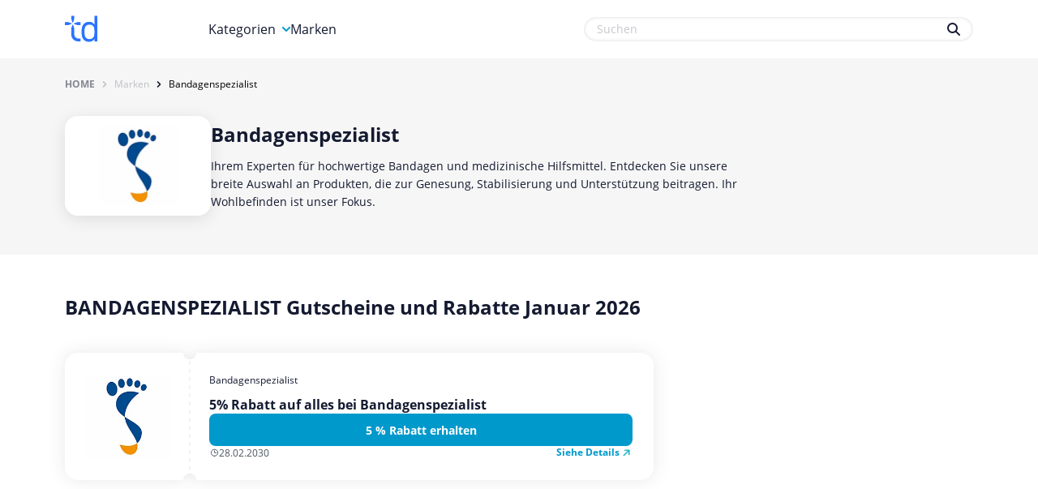

--- FILE ---
content_type: text/html; charset=utf-8
request_url: http://gutscheine.tradedoubler.com/brands/bandagenspezialist
body_size: 58501
content:
<!DOCTYPE html><html lang="de" prefix="og: http://ogp.me/ns#"><head><meta charset="UTF-8" />
<script type="text/javascript">window.NREUM||(NREUM={});NREUM.info={"beacon":"bam.nr-data.net","errorBeacon":"bam.nr-data.net","licenseKey":"NRJS-74252cbbc5d556e9b3b","applicationID":"814336209","transactionName":"IQkLRUYOXFtRRkwDFgMIAUIbElhYQw==","queueTime":1,"applicationTime":256,"agent":""}</script>
<script type="text/javascript">(window.NREUM||(NREUM={})).init={ajax:{deny_list:["bam.nr-data.net"]},feature_flags:["soft_nav"]};(window.NREUM||(NREUM={})).loader_config={licenseKey:"NRJS-74252cbbc5d556e9b3b",applicationID:"814336209",browserID:"814339935"};;/*! For license information please see nr-loader-rum-1.308.0.min.js.LICENSE.txt */
(()=>{var e,t,r={163:(e,t,r)=>{"use strict";r.d(t,{j:()=>E});var n=r(384),i=r(1741);var a=r(2555);r(860).K7.genericEvents;const s="experimental.resources",o="register",c=e=>{if(!e||"string"!=typeof e)return!1;try{document.createDocumentFragment().querySelector(e)}catch{return!1}return!0};var d=r(2614),u=r(944),l=r(8122);const f="[data-nr-mask]",g=e=>(0,l.a)(e,(()=>{const e={feature_flags:[],experimental:{allow_registered_children:!1,resources:!1},mask_selector:"*",block_selector:"[data-nr-block]",mask_input_options:{color:!1,date:!1,"datetime-local":!1,email:!1,month:!1,number:!1,range:!1,search:!1,tel:!1,text:!1,time:!1,url:!1,week:!1,textarea:!1,select:!1,password:!0}};return{ajax:{deny_list:void 0,block_internal:!0,enabled:!0,autoStart:!0},api:{get allow_registered_children(){return e.feature_flags.includes(o)||e.experimental.allow_registered_children},set allow_registered_children(t){e.experimental.allow_registered_children=t},duplicate_registered_data:!1},browser_consent_mode:{enabled:!1},distributed_tracing:{enabled:void 0,exclude_newrelic_header:void 0,cors_use_newrelic_header:void 0,cors_use_tracecontext_headers:void 0,allowed_origins:void 0},get feature_flags(){return e.feature_flags},set feature_flags(t){e.feature_flags=t},generic_events:{enabled:!0,autoStart:!0},harvest:{interval:30},jserrors:{enabled:!0,autoStart:!0},logging:{enabled:!0,autoStart:!0},metrics:{enabled:!0,autoStart:!0},obfuscate:void 0,page_action:{enabled:!0},page_view_event:{enabled:!0,autoStart:!0},page_view_timing:{enabled:!0,autoStart:!0},performance:{capture_marks:!1,capture_measures:!1,capture_detail:!0,resources:{get enabled(){return e.feature_flags.includes(s)||e.experimental.resources},set enabled(t){e.experimental.resources=t},asset_types:[],first_party_domains:[],ignore_newrelic:!0}},privacy:{cookies_enabled:!0},proxy:{assets:void 0,beacon:void 0},session:{expiresMs:d.wk,inactiveMs:d.BB},session_replay:{autoStart:!0,enabled:!1,preload:!1,sampling_rate:10,error_sampling_rate:100,collect_fonts:!1,inline_images:!1,fix_stylesheets:!0,mask_all_inputs:!0,get mask_text_selector(){return e.mask_selector},set mask_text_selector(t){c(t)?e.mask_selector="".concat(t,",").concat(f):""===t||null===t?e.mask_selector=f:(0,u.R)(5,t)},get block_class(){return"nr-block"},get ignore_class(){return"nr-ignore"},get mask_text_class(){return"nr-mask"},get block_selector(){return e.block_selector},set block_selector(t){c(t)?e.block_selector+=",".concat(t):""!==t&&(0,u.R)(6,t)},get mask_input_options(){return e.mask_input_options},set mask_input_options(t){t&&"object"==typeof t?e.mask_input_options={...t,password:!0}:(0,u.R)(7,t)}},session_trace:{enabled:!0,autoStart:!0},soft_navigations:{enabled:!0,autoStart:!0},spa:{enabled:!0,autoStart:!0},ssl:void 0,user_actions:{enabled:!0,elementAttributes:["id","className","tagName","type"]}}})());var p=r(6154),m=r(9324);let h=0;const v={buildEnv:m.F3,distMethod:m.Xs,version:m.xv,originTime:p.WN},b={consented:!1},y={appMetadata:{},get consented(){return this.session?.state?.consent||b.consented},set consented(e){b.consented=e},customTransaction:void 0,denyList:void 0,disabled:!1,harvester:void 0,isolatedBacklog:!1,isRecording:!1,loaderType:void 0,maxBytes:3e4,obfuscator:void 0,onerror:void 0,ptid:void 0,releaseIds:{},session:void 0,timeKeeper:void 0,registeredEntities:[],jsAttributesMetadata:{bytes:0},get harvestCount(){return++h}},_=e=>{const t=(0,l.a)(e,y),r=Object.keys(v).reduce((e,t)=>(e[t]={value:v[t],writable:!1,configurable:!0,enumerable:!0},e),{});return Object.defineProperties(t,r)};var w=r(5701);const x=e=>{const t=e.startsWith("http");e+="/",r.p=t?e:"https://"+e};var R=r(7836),k=r(3241);const A={accountID:void 0,trustKey:void 0,agentID:void 0,licenseKey:void 0,applicationID:void 0,xpid:void 0},S=e=>(0,l.a)(e,A),T=new Set;function E(e,t={},r,s){let{init:o,info:c,loader_config:d,runtime:u={},exposed:l=!0}=t;if(!c){const e=(0,n.pV)();o=e.init,c=e.info,d=e.loader_config}e.init=g(o||{}),e.loader_config=S(d||{}),c.jsAttributes??={},p.bv&&(c.jsAttributes.isWorker=!0),e.info=(0,a.D)(c);const f=e.init,m=[c.beacon,c.errorBeacon];T.has(e.agentIdentifier)||(f.proxy.assets&&(x(f.proxy.assets),m.push(f.proxy.assets)),f.proxy.beacon&&m.push(f.proxy.beacon),e.beacons=[...m],function(e){const t=(0,n.pV)();Object.getOwnPropertyNames(i.W.prototype).forEach(r=>{const n=i.W.prototype[r];if("function"!=typeof n||"constructor"===n)return;let a=t[r];e[r]&&!1!==e.exposed&&"micro-agent"!==e.runtime?.loaderType&&(t[r]=(...t)=>{const n=e[r](...t);return a?a(...t):n})})}(e),(0,n.US)("activatedFeatures",w.B)),u.denyList=[...f.ajax.deny_list||[],...f.ajax.block_internal?m:[]],u.ptid=e.agentIdentifier,u.loaderType=r,e.runtime=_(u),T.has(e.agentIdentifier)||(e.ee=R.ee.get(e.agentIdentifier),e.exposed=l,(0,k.W)({agentIdentifier:e.agentIdentifier,drained:!!w.B?.[e.agentIdentifier],type:"lifecycle",name:"initialize",feature:void 0,data:e.config})),T.add(e.agentIdentifier)}},384:(e,t,r)=>{"use strict";r.d(t,{NT:()=>s,US:()=>u,Zm:()=>o,bQ:()=>d,dV:()=>c,pV:()=>l});var n=r(6154),i=r(1863),a=r(1910);const s={beacon:"bam.nr-data.net",errorBeacon:"bam.nr-data.net"};function o(){return n.gm.NREUM||(n.gm.NREUM={}),void 0===n.gm.newrelic&&(n.gm.newrelic=n.gm.NREUM),n.gm.NREUM}function c(){let e=o();return e.o||(e.o={ST:n.gm.setTimeout,SI:n.gm.setImmediate||n.gm.setInterval,CT:n.gm.clearTimeout,XHR:n.gm.XMLHttpRequest,REQ:n.gm.Request,EV:n.gm.Event,PR:n.gm.Promise,MO:n.gm.MutationObserver,FETCH:n.gm.fetch,WS:n.gm.WebSocket},(0,a.i)(...Object.values(e.o))),e}function d(e,t){let r=o();r.initializedAgents??={},t.initializedAt={ms:(0,i.t)(),date:new Date},r.initializedAgents[e]=t}function u(e,t){o()[e]=t}function l(){return function(){let e=o();const t=e.info||{};e.info={beacon:s.beacon,errorBeacon:s.errorBeacon,...t}}(),function(){let e=o();const t=e.init||{};e.init={...t}}(),c(),function(){let e=o();const t=e.loader_config||{};e.loader_config={...t}}(),o()}},782:(e,t,r)=>{"use strict";r.d(t,{T:()=>n});const n=r(860).K7.pageViewTiming},860:(e,t,r)=>{"use strict";r.d(t,{$J:()=>u,K7:()=>c,P3:()=>d,XX:()=>i,Yy:()=>o,df:()=>a,qY:()=>n,v4:()=>s});const n="events",i="jserrors",a="browser/blobs",s="rum",o="browser/logs",c={ajax:"ajax",genericEvents:"generic_events",jserrors:i,logging:"logging",metrics:"metrics",pageAction:"page_action",pageViewEvent:"page_view_event",pageViewTiming:"page_view_timing",sessionReplay:"session_replay",sessionTrace:"session_trace",softNav:"soft_navigations",spa:"spa"},d={[c.pageViewEvent]:1,[c.pageViewTiming]:2,[c.metrics]:3,[c.jserrors]:4,[c.spa]:5,[c.ajax]:6,[c.sessionTrace]:7,[c.softNav]:8,[c.sessionReplay]:9,[c.logging]:10,[c.genericEvents]:11},u={[c.pageViewEvent]:s,[c.pageViewTiming]:n,[c.ajax]:n,[c.spa]:n,[c.softNav]:n,[c.metrics]:i,[c.jserrors]:i,[c.sessionTrace]:a,[c.sessionReplay]:a,[c.logging]:o,[c.genericEvents]:"ins"}},944:(e,t,r)=>{"use strict";r.d(t,{R:()=>i});var n=r(3241);function i(e,t){"function"==typeof console.debug&&(console.debug("New Relic Warning: https://github.com/newrelic/newrelic-browser-agent/blob/main/docs/warning-codes.md#".concat(e),t),(0,n.W)({agentIdentifier:null,drained:null,type:"data",name:"warn",feature:"warn",data:{code:e,secondary:t}}))}},1687:(e,t,r)=>{"use strict";r.d(t,{Ak:()=>d,Ze:()=>f,x3:()=>u});var n=r(3241),i=r(7836),a=r(3606),s=r(860),o=r(2646);const c={};function d(e,t){const r={staged:!1,priority:s.P3[t]||0};l(e),c[e].get(t)||c[e].set(t,r)}function u(e,t){e&&c[e]&&(c[e].get(t)&&c[e].delete(t),p(e,t,!1),c[e].size&&g(e))}function l(e){if(!e)throw new Error("agentIdentifier required");c[e]||(c[e]=new Map)}function f(e="",t="feature",r=!1){if(l(e),!e||!c[e].get(t)||r)return p(e,t);c[e].get(t).staged=!0,g(e)}function g(e){const t=Array.from(c[e]);t.every(([e,t])=>t.staged)&&(t.sort((e,t)=>e[1].priority-t[1].priority),t.forEach(([t])=>{c[e].delete(t),p(e,t)}))}function p(e,t,r=!0){const s=e?i.ee.get(e):i.ee,c=a.i.handlers;if(!s.aborted&&s.backlog&&c){if((0,n.W)({agentIdentifier:e,type:"lifecycle",name:"drain",feature:t}),r){const e=s.backlog[t],r=c[t];if(r){for(let t=0;e&&t<e.length;++t)m(e[t],r);Object.entries(r).forEach(([e,t])=>{Object.values(t||{}).forEach(t=>{t[0]?.on&&t[0]?.context()instanceof o.y&&t[0].on(e,t[1])})})}}s.isolatedBacklog||delete c[t],s.backlog[t]=null,s.emit("drain-"+t,[])}}function m(e,t){var r=e[1];Object.values(t[r]||{}).forEach(t=>{var r=e[0];if(t[0]===r){var n=t[1],i=e[3],a=e[2];n.apply(i,a)}})}},1738:(e,t,r)=>{"use strict";r.d(t,{U:()=>g,Y:()=>f});var n=r(3241),i=r(9908),a=r(1863),s=r(944),o=r(5701),c=r(3969),d=r(8362),u=r(860),l=r(4261);function f(e,t,r,a){const f=a||r;!f||f[e]&&f[e]!==d.d.prototype[e]||(f[e]=function(){(0,i.p)(c.xV,["API/"+e+"/called"],void 0,u.K7.metrics,r.ee),(0,n.W)({agentIdentifier:r.agentIdentifier,drained:!!o.B?.[r.agentIdentifier],type:"data",name:"api",feature:l.Pl+e,data:{}});try{return t.apply(this,arguments)}catch(e){(0,s.R)(23,e)}})}function g(e,t,r,n,s){const o=e.info;null===r?delete o.jsAttributes[t]:o.jsAttributes[t]=r,(s||null===r)&&(0,i.p)(l.Pl+n,[(0,a.t)(),t,r],void 0,"session",e.ee)}},1741:(e,t,r)=>{"use strict";r.d(t,{W:()=>a});var n=r(944),i=r(4261);class a{#e(e,...t){if(this[e]!==a.prototype[e])return this[e](...t);(0,n.R)(35,e)}addPageAction(e,t){return this.#e(i.hG,e,t)}register(e){return this.#e(i.eY,e)}recordCustomEvent(e,t){return this.#e(i.fF,e,t)}setPageViewName(e,t){return this.#e(i.Fw,e,t)}setCustomAttribute(e,t,r){return this.#e(i.cD,e,t,r)}noticeError(e,t){return this.#e(i.o5,e,t)}setUserId(e,t=!1){return this.#e(i.Dl,e,t)}setApplicationVersion(e){return this.#e(i.nb,e)}setErrorHandler(e){return this.#e(i.bt,e)}addRelease(e,t){return this.#e(i.k6,e,t)}log(e,t){return this.#e(i.$9,e,t)}start(){return this.#e(i.d3)}finished(e){return this.#e(i.BL,e)}recordReplay(){return this.#e(i.CH)}pauseReplay(){return this.#e(i.Tb)}addToTrace(e){return this.#e(i.U2,e)}setCurrentRouteName(e){return this.#e(i.PA,e)}interaction(e){return this.#e(i.dT,e)}wrapLogger(e,t,r){return this.#e(i.Wb,e,t,r)}measure(e,t){return this.#e(i.V1,e,t)}consent(e){return this.#e(i.Pv,e)}}},1863:(e,t,r)=>{"use strict";function n(){return Math.floor(performance.now())}r.d(t,{t:()=>n})},1910:(e,t,r)=>{"use strict";r.d(t,{i:()=>a});var n=r(944);const i=new Map;function a(...e){return e.every(e=>{if(i.has(e))return i.get(e);const t="function"==typeof e?e.toString():"",r=t.includes("[native code]"),a=t.includes("nrWrapper");return r||a||(0,n.R)(64,e?.name||t),i.set(e,r),r})}},2555:(e,t,r)=>{"use strict";r.d(t,{D:()=>o,f:()=>s});var n=r(384),i=r(8122);const a={beacon:n.NT.beacon,errorBeacon:n.NT.errorBeacon,licenseKey:void 0,applicationID:void 0,sa:void 0,queueTime:void 0,applicationTime:void 0,ttGuid:void 0,user:void 0,account:void 0,product:void 0,extra:void 0,jsAttributes:{},userAttributes:void 0,atts:void 0,transactionName:void 0,tNamePlain:void 0};function s(e){try{return!!e.licenseKey&&!!e.errorBeacon&&!!e.applicationID}catch(e){return!1}}const o=e=>(0,i.a)(e,a)},2614:(e,t,r)=>{"use strict";r.d(t,{BB:()=>s,H3:()=>n,g:()=>d,iL:()=>c,tS:()=>o,uh:()=>i,wk:()=>a});const n="NRBA",i="SESSION",a=144e5,s=18e5,o={STARTED:"session-started",PAUSE:"session-pause",RESET:"session-reset",RESUME:"session-resume",UPDATE:"session-update"},c={SAME_TAB:"same-tab",CROSS_TAB:"cross-tab"},d={OFF:0,FULL:1,ERROR:2}},2646:(e,t,r)=>{"use strict";r.d(t,{y:()=>n});class n{constructor(e){this.contextId=e}}},2843:(e,t,r)=>{"use strict";r.d(t,{G:()=>a,u:()=>i});var n=r(3878);function i(e,t=!1,r,i){(0,n.DD)("visibilitychange",function(){if(t)return void("hidden"===document.visibilityState&&e());e(document.visibilityState)},r,i)}function a(e,t,r){(0,n.sp)("pagehide",e,t,r)}},3241:(e,t,r)=>{"use strict";r.d(t,{W:()=>a});var n=r(6154);const i="newrelic";function a(e={}){try{n.gm.dispatchEvent(new CustomEvent(i,{detail:e}))}catch(e){}}},3606:(e,t,r)=>{"use strict";r.d(t,{i:()=>a});var n=r(9908);a.on=s;var i=a.handlers={};function a(e,t,r,a){s(a||n.d,i,e,t,r)}function s(e,t,r,i,a){a||(a="feature"),e||(e=n.d);var s=t[a]=t[a]||{};(s[r]=s[r]||[]).push([e,i])}},3878:(e,t,r)=>{"use strict";function n(e,t){return{capture:e,passive:!1,signal:t}}function i(e,t,r=!1,i){window.addEventListener(e,t,n(r,i))}function a(e,t,r=!1,i){document.addEventListener(e,t,n(r,i))}r.d(t,{DD:()=>a,jT:()=>n,sp:()=>i})},3969:(e,t,r)=>{"use strict";r.d(t,{TZ:()=>n,XG:()=>o,rs:()=>i,xV:()=>s,z_:()=>a});const n=r(860).K7.metrics,i="sm",a="cm",s="storeSupportabilityMetrics",o="storeEventMetrics"},4234:(e,t,r)=>{"use strict";r.d(t,{W:()=>a});var n=r(7836),i=r(1687);class a{constructor(e,t){this.agentIdentifier=e,this.ee=n.ee.get(e),this.featureName=t,this.blocked=!1}deregisterDrain(){(0,i.x3)(this.agentIdentifier,this.featureName)}}},4261:(e,t,r)=>{"use strict";r.d(t,{$9:()=>d,BL:()=>o,CH:()=>g,Dl:()=>_,Fw:()=>y,PA:()=>h,Pl:()=>n,Pv:()=>k,Tb:()=>l,U2:()=>a,V1:()=>R,Wb:()=>x,bt:()=>b,cD:()=>v,d3:()=>w,dT:()=>c,eY:()=>p,fF:()=>f,hG:()=>i,k6:()=>s,nb:()=>m,o5:()=>u});const n="api-",i="addPageAction",a="addToTrace",s="addRelease",o="finished",c="interaction",d="log",u="noticeError",l="pauseReplay",f="recordCustomEvent",g="recordReplay",p="register",m="setApplicationVersion",h="setCurrentRouteName",v="setCustomAttribute",b="setErrorHandler",y="setPageViewName",_="setUserId",w="start",x="wrapLogger",R="measure",k="consent"},5289:(e,t,r)=>{"use strict";r.d(t,{GG:()=>s,Qr:()=>c,sB:()=>o});var n=r(3878),i=r(6389);function a(){return"undefined"==typeof document||"complete"===document.readyState}function s(e,t){if(a())return e();const r=(0,i.J)(e),s=setInterval(()=>{a()&&(clearInterval(s),r())},500);(0,n.sp)("load",r,t)}function o(e){if(a())return e();(0,n.DD)("DOMContentLoaded",e)}function c(e){if(a())return e();(0,n.sp)("popstate",e)}},5607:(e,t,r)=>{"use strict";r.d(t,{W:()=>n});const n=(0,r(9566).bz)()},5701:(e,t,r)=>{"use strict";r.d(t,{B:()=>a,t:()=>s});var n=r(3241);const i=new Set,a={};function s(e,t){const r=t.agentIdentifier;a[r]??={},e&&"object"==typeof e&&(i.has(r)||(t.ee.emit("rumresp",[e]),a[r]=e,i.add(r),(0,n.W)({agentIdentifier:r,loaded:!0,drained:!0,type:"lifecycle",name:"load",feature:void 0,data:e})))}},6154:(e,t,r)=>{"use strict";r.d(t,{OF:()=>c,RI:()=>i,WN:()=>u,bv:()=>a,eN:()=>l,gm:()=>s,mw:()=>o,sb:()=>d});var n=r(1863);const i="undefined"!=typeof window&&!!window.document,a="undefined"!=typeof WorkerGlobalScope&&("undefined"!=typeof self&&self instanceof WorkerGlobalScope&&self.navigator instanceof WorkerNavigator||"undefined"!=typeof globalThis&&globalThis instanceof WorkerGlobalScope&&globalThis.navigator instanceof WorkerNavigator),s=i?window:"undefined"!=typeof WorkerGlobalScope&&("undefined"!=typeof self&&self instanceof WorkerGlobalScope&&self||"undefined"!=typeof globalThis&&globalThis instanceof WorkerGlobalScope&&globalThis),o=Boolean("hidden"===s?.document?.visibilityState),c=/iPad|iPhone|iPod/.test(s.navigator?.userAgent),d=c&&"undefined"==typeof SharedWorker,u=((()=>{const e=s.navigator?.userAgent?.match(/Firefox[/\s](\d+\.\d+)/);Array.isArray(e)&&e.length>=2&&e[1]})(),Date.now()-(0,n.t)()),l=()=>"undefined"!=typeof PerformanceNavigationTiming&&s?.performance?.getEntriesByType("navigation")?.[0]?.responseStart},6389:(e,t,r)=>{"use strict";function n(e,t=500,r={}){const n=r?.leading||!1;let i;return(...r)=>{n&&void 0===i&&(e.apply(this,r),i=setTimeout(()=>{i=clearTimeout(i)},t)),n||(clearTimeout(i),i=setTimeout(()=>{e.apply(this,r)},t))}}function i(e){let t=!1;return(...r)=>{t||(t=!0,e.apply(this,r))}}r.d(t,{J:()=>i,s:()=>n})},6630:(e,t,r)=>{"use strict";r.d(t,{T:()=>n});const n=r(860).K7.pageViewEvent},7699:(e,t,r)=>{"use strict";r.d(t,{It:()=>a,KC:()=>o,No:()=>i,qh:()=>s});var n=r(860);const i=16e3,a=1e6,s="SESSION_ERROR",o={[n.K7.logging]:!0,[n.K7.genericEvents]:!1,[n.K7.jserrors]:!1,[n.K7.ajax]:!1}},7836:(e,t,r)=>{"use strict";r.d(t,{P:()=>o,ee:()=>c});var n=r(384),i=r(8990),a=r(2646),s=r(5607);const o="nr@context:".concat(s.W),c=function e(t,r){var n={},s={},u={},l=!1;try{l=16===r.length&&d.initializedAgents?.[r]?.runtime.isolatedBacklog}catch(e){}var f={on:p,addEventListener:p,removeEventListener:function(e,t){var r=n[e];if(!r)return;for(var i=0;i<r.length;i++)r[i]===t&&r.splice(i,1)},emit:function(e,r,n,i,a){!1!==a&&(a=!0);if(c.aborted&&!i)return;t&&a&&t.emit(e,r,n);var o=g(n);m(e).forEach(e=>{e.apply(o,r)});var d=v()[s[e]];d&&d.push([f,e,r,o]);return o},get:h,listeners:m,context:g,buffer:function(e,t){const r=v();if(t=t||"feature",f.aborted)return;Object.entries(e||{}).forEach(([e,n])=>{s[n]=t,t in r||(r[t]=[])})},abort:function(){f._aborted=!0,Object.keys(f.backlog).forEach(e=>{delete f.backlog[e]})},isBuffering:function(e){return!!v()[s[e]]},debugId:r,backlog:l?{}:t&&"object"==typeof t.backlog?t.backlog:{},isolatedBacklog:l};return Object.defineProperty(f,"aborted",{get:()=>{let e=f._aborted||!1;return e||(t&&(e=t.aborted),e)}}),f;function g(e){return e&&e instanceof a.y?e:e?(0,i.I)(e,o,()=>new a.y(o)):new a.y(o)}function p(e,t){n[e]=m(e).concat(t)}function m(e){return n[e]||[]}function h(t){return u[t]=u[t]||e(f,t)}function v(){return f.backlog}}(void 0,"globalEE"),d=(0,n.Zm)();d.ee||(d.ee=c)},8122:(e,t,r)=>{"use strict";r.d(t,{a:()=>i});var n=r(944);function i(e,t){try{if(!e||"object"!=typeof e)return(0,n.R)(3);if(!t||"object"!=typeof t)return(0,n.R)(4);const r=Object.create(Object.getPrototypeOf(t),Object.getOwnPropertyDescriptors(t)),a=0===Object.keys(r).length?e:r;for(let s in a)if(void 0!==e[s])try{if(null===e[s]){r[s]=null;continue}Array.isArray(e[s])&&Array.isArray(t[s])?r[s]=Array.from(new Set([...e[s],...t[s]])):"object"==typeof e[s]&&"object"==typeof t[s]?r[s]=i(e[s],t[s]):r[s]=e[s]}catch(e){r[s]||(0,n.R)(1,e)}return r}catch(e){(0,n.R)(2,e)}}},8362:(e,t,r)=>{"use strict";r.d(t,{d:()=>a});var n=r(9566),i=r(1741);class a extends i.W{agentIdentifier=(0,n.LA)(16)}},8374:(e,t,r)=>{r.nc=(()=>{try{return document?.currentScript?.nonce}catch(e){}return""})()},8990:(e,t,r)=>{"use strict";r.d(t,{I:()=>i});var n=Object.prototype.hasOwnProperty;function i(e,t,r){if(n.call(e,t))return e[t];var i=r();if(Object.defineProperty&&Object.keys)try{return Object.defineProperty(e,t,{value:i,writable:!0,enumerable:!1}),i}catch(e){}return e[t]=i,i}},9324:(e,t,r)=>{"use strict";r.d(t,{F3:()=>i,Xs:()=>a,xv:()=>n});const n="1.308.0",i="PROD",a="CDN"},9566:(e,t,r)=>{"use strict";r.d(t,{LA:()=>o,bz:()=>s});var n=r(6154);const i="xxxxxxxx-xxxx-4xxx-yxxx-xxxxxxxxxxxx";function a(e,t){return e?15&e[t]:16*Math.random()|0}function s(){const e=n.gm?.crypto||n.gm?.msCrypto;let t,r=0;return e&&e.getRandomValues&&(t=e.getRandomValues(new Uint8Array(30))),i.split("").map(e=>"x"===e?a(t,r++).toString(16):"y"===e?(3&a()|8).toString(16):e).join("")}function o(e){const t=n.gm?.crypto||n.gm?.msCrypto;let r,i=0;t&&t.getRandomValues&&(r=t.getRandomValues(new Uint8Array(e)));const s=[];for(var o=0;o<e;o++)s.push(a(r,i++).toString(16));return s.join("")}},9908:(e,t,r)=>{"use strict";r.d(t,{d:()=>n,p:()=>i});var n=r(7836).ee.get("handle");function i(e,t,r,i,a){a?(a.buffer([e],i),a.emit(e,t,r)):(n.buffer([e],i),n.emit(e,t,r))}}},n={};function i(e){var t=n[e];if(void 0!==t)return t.exports;var a=n[e]={exports:{}};return r[e](a,a.exports,i),a.exports}i.m=r,i.d=(e,t)=>{for(var r in t)i.o(t,r)&&!i.o(e,r)&&Object.defineProperty(e,r,{enumerable:!0,get:t[r]})},i.f={},i.e=e=>Promise.all(Object.keys(i.f).reduce((t,r)=>(i.f[r](e,t),t),[])),i.u=e=>"nr-rum-1.308.0.min.js",i.o=(e,t)=>Object.prototype.hasOwnProperty.call(e,t),e={},t="NRBA-1.308.0.PROD:",i.l=(r,n,a,s)=>{if(e[r])e[r].push(n);else{var o,c;if(void 0!==a)for(var d=document.getElementsByTagName("script"),u=0;u<d.length;u++){var l=d[u];if(l.getAttribute("src")==r||l.getAttribute("data-webpack")==t+a){o=l;break}}if(!o){c=!0;var f={296:"sha512-+MIMDsOcckGXa1EdWHqFNv7P+JUkd5kQwCBr3KE6uCvnsBNUrdSt4a/3/L4j4TxtnaMNjHpza2/erNQbpacJQA=="};(o=document.createElement("script")).charset="utf-8",i.nc&&o.setAttribute("nonce",i.nc),o.setAttribute("data-webpack",t+a),o.src=r,0!==o.src.indexOf(window.location.origin+"/")&&(o.crossOrigin="anonymous"),f[s]&&(o.integrity=f[s])}e[r]=[n];var g=(t,n)=>{o.onerror=o.onload=null,clearTimeout(p);var i=e[r];if(delete e[r],o.parentNode&&o.parentNode.removeChild(o),i&&i.forEach(e=>e(n)),t)return t(n)},p=setTimeout(g.bind(null,void 0,{type:"timeout",target:o}),12e4);o.onerror=g.bind(null,o.onerror),o.onload=g.bind(null,o.onload),c&&document.head.appendChild(o)}},i.r=e=>{"undefined"!=typeof Symbol&&Symbol.toStringTag&&Object.defineProperty(e,Symbol.toStringTag,{value:"Module"}),Object.defineProperty(e,"__esModule",{value:!0})},i.p="https://js-agent.newrelic.com/",(()=>{var e={374:0,840:0};i.f.j=(t,r)=>{var n=i.o(e,t)?e[t]:void 0;if(0!==n)if(n)r.push(n[2]);else{var a=new Promise((r,i)=>n=e[t]=[r,i]);r.push(n[2]=a);var s=i.p+i.u(t),o=new Error;i.l(s,r=>{if(i.o(e,t)&&(0!==(n=e[t])&&(e[t]=void 0),n)){var a=r&&("load"===r.type?"missing":r.type),s=r&&r.target&&r.target.src;o.message="Loading chunk "+t+" failed: ("+a+": "+s+")",o.name="ChunkLoadError",o.type=a,o.request=s,n[1](o)}},"chunk-"+t,t)}};var t=(t,r)=>{var n,a,[s,o,c]=r,d=0;if(s.some(t=>0!==e[t])){for(n in o)i.o(o,n)&&(i.m[n]=o[n]);if(c)c(i)}for(t&&t(r);d<s.length;d++)a=s[d],i.o(e,a)&&e[a]&&e[a][0](),e[a]=0},r=self["webpackChunk:NRBA-1.308.0.PROD"]=self["webpackChunk:NRBA-1.308.0.PROD"]||[];r.forEach(t.bind(null,0)),r.push=t.bind(null,r.push.bind(r))})(),(()=>{"use strict";i(8374);var e=i(8362),t=i(860);const r=Object.values(t.K7);var n=i(163);var a=i(9908),s=i(1863),o=i(4261),c=i(1738);var d=i(1687),u=i(4234),l=i(5289),f=i(6154),g=i(944),p=i(384);const m=e=>f.RI&&!0===e?.privacy.cookies_enabled;function h(e){return!!(0,p.dV)().o.MO&&m(e)&&!0===e?.session_trace.enabled}var v=i(6389),b=i(7699);class y extends u.W{constructor(e,t){super(e.agentIdentifier,t),this.agentRef=e,this.abortHandler=void 0,this.featAggregate=void 0,this.loadedSuccessfully=void 0,this.onAggregateImported=new Promise(e=>{this.loadedSuccessfully=e}),this.deferred=Promise.resolve(),!1===e.init[this.featureName].autoStart?this.deferred=new Promise((t,r)=>{this.ee.on("manual-start-all",(0,v.J)(()=>{(0,d.Ak)(e.agentIdentifier,this.featureName),t()}))}):(0,d.Ak)(e.agentIdentifier,t)}importAggregator(e,t,r={}){if(this.featAggregate)return;const n=async()=>{let n;await this.deferred;try{if(m(e.init)){const{setupAgentSession:t}=await i.e(296).then(i.bind(i,3305));n=t(e)}}catch(e){(0,g.R)(20,e),this.ee.emit("internal-error",[e]),(0,a.p)(b.qh,[e],void 0,this.featureName,this.ee)}try{if(!this.#t(this.featureName,n,e.init))return(0,d.Ze)(this.agentIdentifier,this.featureName),void this.loadedSuccessfully(!1);const{Aggregate:i}=await t();this.featAggregate=new i(e,r),e.runtime.harvester.initializedAggregates.push(this.featAggregate),this.loadedSuccessfully(!0)}catch(e){(0,g.R)(34,e),this.abortHandler?.(),(0,d.Ze)(this.agentIdentifier,this.featureName,!0),this.loadedSuccessfully(!1),this.ee&&this.ee.abort()}};f.RI?(0,l.GG)(()=>n(),!0):n()}#t(e,r,n){if(this.blocked)return!1;switch(e){case t.K7.sessionReplay:return h(n)&&!!r;case t.K7.sessionTrace:return!!r;default:return!0}}}var _=i(6630),w=i(2614),x=i(3241);class R extends y{static featureName=_.T;constructor(e){var t;super(e,_.T),this.setupInspectionEvents(e.agentIdentifier),t=e,(0,c.Y)(o.Fw,function(e,r){"string"==typeof e&&("/"!==e.charAt(0)&&(e="/"+e),t.runtime.customTransaction=(r||"http://custom.transaction")+e,(0,a.p)(o.Pl+o.Fw,[(0,s.t)()],void 0,void 0,t.ee))},t),this.importAggregator(e,()=>i.e(296).then(i.bind(i,3943)))}setupInspectionEvents(e){const t=(t,r)=>{t&&(0,x.W)({agentIdentifier:e,timeStamp:t.timeStamp,loaded:"complete"===t.target.readyState,type:"window",name:r,data:t.target.location+""})};(0,l.sB)(e=>{t(e,"DOMContentLoaded")}),(0,l.GG)(e=>{t(e,"load")}),(0,l.Qr)(e=>{t(e,"navigate")}),this.ee.on(w.tS.UPDATE,(t,r)=>{(0,x.W)({agentIdentifier:e,type:"lifecycle",name:"session",data:r})})}}class k extends e.d{constructor(e){var t;(super(),f.gm)?(this.features={},(0,p.bQ)(this.agentIdentifier,this),this.desiredFeatures=new Set(e.features||[]),this.desiredFeatures.add(R),(0,n.j)(this,e,e.loaderType||"agent"),t=this,(0,c.Y)(o.cD,function(e,r,n=!1){if("string"==typeof e){if(["string","number","boolean"].includes(typeof r)||null===r)return(0,c.U)(t,e,r,o.cD,n);(0,g.R)(40,typeof r)}else(0,g.R)(39,typeof e)},t),function(e){(0,c.Y)(o.Dl,function(t,r=!1){if("string"!=typeof t&&null!==t)return void(0,g.R)(41,typeof t);const n=e.info.jsAttributes["enduser.id"];r&&null!=n&&n!==t?(0,a.p)(o.Pl+"setUserIdAndResetSession",[t],void 0,"session",e.ee):(0,c.U)(e,"enduser.id",t,o.Dl,!0)},e)}(this),function(e){(0,c.Y)(o.nb,function(t){if("string"==typeof t||null===t)return(0,c.U)(e,"application.version",t,o.nb,!1);(0,g.R)(42,typeof t)},e)}(this),function(e){(0,c.Y)(o.d3,function(){e.ee.emit("manual-start-all")},e)}(this),function(e){(0,c.Y)(o.Pv,function(t=!0){if("boolean"==typeof t){if((0,a.p)(o.Pl+o.Pv,[t],void 0,"session",e.ee),e.runtime.consented=t,t){const t=e.features.page_view_event;t.onAggregateImported.then(e=>{const r=t.featAggregate;e&&!r.sentRum&&r.sendRum()})}}else(0,g.R)(65,typeof t)},e)}(this),this.run()):(0,g.R)(21)}get config(){return{info:this.info,init:this.init,loader_config:this.loader_config,runtime:this.runtime}}get api(){return this}run(){try{const e=function(e){const t={};return r.forEach(r=>{t[r]=!!e[r]?.enabled}),t}(this.init),n=[...this.desiredFeatures];n.sort((e,r)=>t.P3[e.featureName]-t.P3[r.featureName]),n.forEach(r=>{if(!e[r.featureName]&&r.featureName!==t.K7.pageViewEvent)return;if(r.featureName===t.K7.spa)return void(0,g.R)(67);const n=function(e){switch(e){case t.K7.ajax:return[t.K7.jserrors];case t.K7.sessionTrace:return[t.K7.ajax,t.K7.pageViewEvent];case t.K7.sessionReplay:return[t.K7.sessionTrace];case t.K7.pageViewTiming:return[t.K7.pageViewEvent];default:return[]}}(r.featureName).filter(e=>!(e in this.features));n.length>0&&(0,g.R)(36,{targetFeature:r.featureName,missingDependencies:n}),this.features[r.featureName]=new r(this)})}catch(e){(0,g.R)(22,e);for(const e in this.features)this.features[e].abortHandler?.();const t=(0,p.Zm)();delete t.initializedAgents[this.agentIdentifier]?.features,delete this.sharedAggregator;return t.ee.get(this.agentIdentifier).abort(),!1}}}var A=i(2843),S=i(782);class T extends y{static featureName=S.T;constructor(e){super(e,S.T),f.RI&&((0,A.u)(()=>(0,a.p)("docHidden",[(0,s.t)()],void 0,S.T,this.ee),!0),(0,A.G)(()=>(0,a.p)("winPagehide",[(0,s.t)()],void 0,S.T,this.ee)),this.importAggregator(e,()=>i.e(296).then(i.bind(i,2117))))}}var E=i(3969);class I extends y{static featureName=E.TZ;constructor(e){super(e,E.TZ),f.RI&&document.addEventListener("securitypolicyviolation",e=>{(0,a.p)(E.xV,["Generic/CSPViolation/Detected"],void 0,this.featureName,this.ee)}),this.importAggregator(e,()=>i.e(296).then(i.bind(i,9623)))}}new k({features:[R,T,I],loaderType:"lite"})})()})();</script><meta content="width=device-width, initial-scale=1, shrink-to-fit=no" name="viewport" /><link href="/manifest" rel="manifest" /><title>gutscheine.tradedoubler.com | Verifizierte Bandagenspezialist Coupons & Promo Codes | Januar 2026</title><meta content="Check out gutscheine.tradedoubler.com für die neuesten Bandagenspezialist Gutscheine, Rabatte und Angebotscodes. 🌟 Immer kostenlos. 🌟 Schnell & einfach. 🌟 Täglich aktualisiert. 🌟 Verifiziert." name="description" /><link rel="icon" type="image/x-icon" href="https://copacoupona.de/files/WzE2NjcwMixbMjAwLG51bGxdXQ==--4707a370bc8507b205a4d6d1eacf8ad4854824bc8f30257085e59e542856f4f1" /><link color="#007380" href="http://gutscheine.tradedoubler.com/assets/pinned-tab-dfa17234fa9ac022d0ce257dce02fb441e12865e5ad05d77e45966c2f6e0924a.svg" rel="mask-icon" /><meta content="gutscheine.tradedoubler.com | Verifizierte Bandagenspezialist Coupons & Promo Codes | Januar 2026" property="og:title" /><meta content="Check out gutscheine.tradedoubler.com für die neuesten Bandagenspezialist Gutscheine, Rabatte und Angebotscodes. 🌟 Immer kostenlos. 🌟 Schnell & einfach. 🌟 Täglich aktualisiert. 🌟 Verifiziert." property="og:description" /><meta content="website" property="og:type" /><meta content="https://copacoupona.de/files/WzEwMDA0LFsyMDAsbnVsbF1d--b3b69797376431d96782b465e5af77044cd236a9bf8cd4f118b6bb758743f397" property="og:image" /><meta content="http://gutscheine.tradedoubler.com/brands/bandagenspezialist" property="og:url" /><meta content="de" property="og:locale" /><link href="http://gutscheine.tradedoubler.com/brands/bandagenspezialist" rel="canonical" /><meta name="csrf-param" content="authenticity_token" />
<meta name="csrf-token" content="vNpRAz11HPhWRMGiBGvvYEjAZTtzyloPUslvkTfFB7ESLNPo5ms6PCQV4SPZZB5KDh-tg6kZ8I_pq8_rFshCOg" /><meta content="no-preview" name="turbolinks-cache-control" /><link rel="stylesheet" href="/assets/application-fc5021891e9a225afa8e1cc118a0def62cedf59dc47f1303b1ed21edba7f2108.css" media="all" data-turbolinks-track="reload" /><script src="/assets/application-89cd40325893521a44aa6dfa1b402823961ac611c204cb86c81f60f8c3dd95c7.js" data-turbolinks-track="reload" defer="defer"></script><script>window.dataLayer = window.dataLayer || [];
function gtag(){dataLayer.push(arguments);}

window.gtag('consent', 'default', {
  ad_storage: 'granted',
  ad_user_data: 'granted',
  ad_personalization: 'granted',
  analytics_storage: 'granted',
});

(function(w,d,s,l,i){w[l]=w[l]||[];w[l].push({'gtm.start':
new Date().getTime(),event:'gtm.js'});var f=d.getElementsByTagName(s)[0],
j=d.createElement(s),dl=l!='dataLayer'?'&l='+l:'';j.async=true;j.src=
'https://www.googletagmanager.com/gtm.js?id='+i+dl;f.parentNode.insertBefore(j,f);
})(window,document,'script','dataLayer','GTM-W6TQ5GX');</script><script>!function(f,b,e,v,n,t,s)
{if(f.fbq)return;n=f.fbq=function(){n.callMethod?
n.callMethod.apply(n,arguments):n.queue.push(arguments)};
if(!f._fbq)f._fbq=n;n.push=n;n.loaded=!0;n.version='2.0';
n.queue=[];t=b.createElement(e);t.async=!0;
t.src=v;s=b.getElementsByTagName(e)[0];
s.parentNode.insertBefore(t,s)}(window,document,'script',
'https://connect.facebook.net/en_US/fbevents.js');
fbq('init', '1773704509460631');
fbq('track', 'PageView');</script><noscript><img height="1" src="https://www.facebook.com/tr?id=1773704509460631&amp;ev=PageView&amp;noscript=1" width="1" /></noscript><style>:root { --color-tint: #0099CC; --color-background-pre-footer: #283C43; } .pre-footer, .sidebar__logo, .footer__sites { display: none; } .how-it-works__background::before, .how-it-works__background::after { background-image: none; } .main-menu__logo {margin-top: 8px;} .footer {margin-top: 80px} .error-header h1 {line-height: 1.3;} .error-header p {font-size: 18px;}</style></head><body class="web" data-controller="analytics"><noscript><iframe height="0" src="https://www.googletagmanager.com/ns.html?id=GTM-W6TQ5GX" style="display:none;visibility:hidden" width="0"></iframe></noscript><div class="modal modal--async" data-controller="modal" data-home-url="/brands/bandagenspezialist" data-target="modal.modalWrapper"><div class="modal__blind" data-action="click-&gt;modal#close"></div><div class="modal__container" data-target="modal.modalContainer"><div class="modal__content" data-target="modal.modalContent"><a aria-label="close" class="modal__close" data-action="click-&gt;modal#close"></a><div class="modal__remote-content" data-target="modal.remoteContent" id="async_modal_container"><div class="spinner__container"><div class="spinner"><div class="spinner__rotation"><svg height="26px" width="26px"><circle class="spinner__circle" cx="12" cy="12" fill="transparent" r="10" stroke="var(--color-tint)" stroke-width="1.5"></circle></svg></div></div></div></div></div></div></div><div class="app"><menu class="main-menu"><div class="container"><a class="main-menu__logo" href="/" style="background-image: url(https://copacoupona.de/files/WzE2NjY0MyxbMzAwLG51bGxdXQ==--1fa7233d04f1aec5493da06812e2886e6a81ad5e76f51b5491d6838cca06131e)"></a><div class="main-menu__content"><div class="main-menu__navigation" data-target="menu.navigation"><div class="main-menu__item collapse-panel" data-controller="collapse-panel"><header class="collapse-panel__header" data-action="click-&gt;collapse-panel#toggleExpanded click-&gt;collapse-panel#enableClickOutside"><div class="collapse-panel__title">Kategorien</div><div class="collapse-panel__trigger"></div></header><div class="collapse-panel__anchor"><div class="collapse-panel__content"><div class="container"><ul class="main-menu__categories" data-target="collapse-panel.content"><li class="main-menu__category-item"><a class="main-menu__category-link" href="/categories/automotive"><div>Auto, Motorrad &amp; Werkzeuge</div></a></li><li class="main-menu__category-item"><a class="main-menu__category-link" href="/categories/flowers-gifts"><div>Blumen &amp; Geschenke</div></a></li><li class="main-menu__category-item"><a class="main-menu__category-link" href="/categories/books-magazines"><div>Bücher &amp; Magazine</div></a></li><li class="main-menu__category-item"><a class="main-menu__category-link" href="/categories/computers-electronics"><div>Computer &amp; Elektronik</div></a></li><li class="main-menu__category-item"><a class="main-menu__category-link" href="/categories/media-entertainment"><div>Entertainment &amp; Media</div></a></li><li class="main-menu__category-item"><a class="main-menu__category-link" href="/categories/food-drink"><div>Essen &amp; Trinken</div></a></li><li class="main-menu__category-item"><a class="main-menu__category-link" href="/categories/foto-druck-buero"><div>Foto, Druck &amp; Büro</div></a></li><li class="main-menu__category-item"><a class="main-menu__category-link" href="/categories/gaming-toys"><div>Gaming &amp; Spielzeug </div></a></li><li class="main-menu__category-item"><a class="main-menu__category-link" href="/categories/home-garden-pets"><div>Garten, Haushalt &amp; Tiere</div></a></li><li class="main-menu__category-item"><a class="main-menu__category-link" href="/categories/health-beauty"><div>Gesundheit &amp; Beauty</div></a></li><li class="main-menu__category-item"><a class="main-menu__category-link" href="/categories/internet-telephony"><div>Mobilfunk &amp; Internet</div></a></li><li class="main-menu__category-item"><a class="main-menu__category-link" href="/categories/fashion-mode"><div>Mode &amp; Accessoires </div></a></li><li class="main-menu__category-item"><a class="main-menu__category-link" href="/categories/shopping-retail"><div>Shopping</div></a></li><li class="main-menu__category-item"><a class="main-menu__category-link" href="/categories/sonstiges"><div>Sonstiges</div></a></li><li class="main-menu__category-item"><a class="main-menu__category-link" href="/categories/sports-recreation"><div>Sport &amp; Freizeit</div></a></li><li class="main-menu__category-item"><a class="main-menu__category-link" href="/categories/travel"><div>Urlaub &amp; Reise</div></a></li></ul></div></div></div></div><a class="main-menu__item" href="/brands">Marken</a></div><div class="main-menu__search" data-controller="search"><div class="main-menu__search-form line line--sm"><form action="/search" accept-charset="UTF-8" method="get"><div class="input-search"><input class="input input--with-icon" placeholder="Suchen" data-target="search.input" type="search" name="s" id="s" /><button class="input-search__icon"></button></div></form><div class="main-menu__close-search" data-action="click-&gt;search#close"></div></div><div class="main-menu__open-search" data-action="click-&gt;search#open"></div></div></div></div></menu><div id="main"><div class="brand-page__intro"><div class="container"><header><div class="breadcrumbs"><a class="breadcrumbs__item breadcrumbs__item--home" href="/">Home</a><a class="breadcrumbs__item" href="/brands">Marken</a><a class="breadcrumbs__item" href="/brands/bandagenspezialist">Bandagenspezialist</a></div></header><div class="stack stack--xl stack--desktop-xxl"><section class="brand-page__top"><div class="brand-page__about"><div class="stack stack--lg stack stack--desktop-xl"><header class="brand-page__headline"><div class="card brand-card"><img width="300" class="brand-card__image" loading="lazy" srcset="/files/WzEwMDA0LFszMDAsbnVsbF1d--7df56fe301d156afc53467c4e45fde7788dbad94863f0d846aa4e35cd911c13f 1x, /files/WzEwMDA0LFs2MDAsbnVsbF1d--68108e972892b125c844b01e842ef0146b67370fd589a10d33606947b551fd28 2x" src="/files/WzEwMDA0LFszMDAsbnVsbF1d--7df56fe301d156afc53467c4e45fde7788dbad94863f0d846aa4e35cd911c13f" /></div><div class="brand-page__intro-text"><h2 class="subheading brand-page__title">Bandagenspezialist</h2><div class="brand-page__description"><p>Ihrem Experten für hochwertige Bandagen und medizinische Hilfsmittel. Entdecken Sie unsere breite Auswahl an Produkten, die zur Genesung, Stabilisierung und Unterstützung beitragen. Ihr Wohlbefinden ist unser Fokus.</p></div></div></header></div></div></section></div></div></div><div class="container brand-page__container"><div class="brand-page__coupons-top"><h2 class="subheading">BANDAGENSPEZIALIST Gutscheine und Rabatte Januar 2026</h2></div><div class="brand-page__coupons"><div class="stack stack--sm stack--desktop-md"><div><ul class="coupons-card-grid coupons-card-grid--single"><li><div class="coupon-card"><div class="coupon-card__content"><a class="coupon-card__first-part" href="/brands/bandagenspezialist"><div class="coupon-card__image"><img width="192" alt="Bandagenspezialist" loading="lazy" srcset="/files/WzEwMDA0LFsxOTIsbnVsbF1d--ee326346ed4f2fc0d8fad0b4582994df543326f36363e19caadb962428d0b219 1x, /files/WzEwMDA0LFszODQsbnVsbF1d--7bf250852d4fb185c6381c122beff078b7fdfc8702c73ebf63b04eab2e7eff33 2x" src="/files/WzEwMDA0LFsxOTIsbnVsbF1d--ee326346ed4f2fc0d8fad0b4582994df543326f36363e19caadb962428d0b219" /></div></a><div class="coupon-card__perforation"><div class="coupon-card__perforation-dashed-line"></div></div><a class="coupon-card__second-part" data-action="click-&gt;analytics#recordAction click-&gt;tracking-tab#openInNewTab" data-analytics="{&quot;coupon_id&quot;:1444370,&quot;offer_type&quot;:&quot;Code&quot;,&quot;brand&quot;:&quot;Bandagenspezialist&quot;,&quot;category&quot;:&quot;Blumen \u0026 Geschenke&quot;,&quot;value&quot;:&quot;5 %&quot;,&quot;code&quot;:&quot;bandage5&quot;,&quot;event&quot;:&quot;ViewCoupon&quot;}" data-controller="tracking-tab" data-modal-url="/coupons/1444370" data-tracking-tab="/coupons/1444370/redirect?section_slug=brands%2Fbandagenspezialist" href="http://gutscheine.tradedoubler.com/brands/bandagenspezialist?coupon=1444370&amp;section=brands%2Fbandagenspezialist#coupon-1444370" id="coupon-1444370" target="_blank"><div class="coupon-card__body"><div class="stack stack--xxs stack--tablet-lg-xs"><div class="coupon-card__brand">Bandagenspezialist</div><p class="coupon-card__title">5% Rabatt auf alles bei Bandagenspezialist</p></div><div class="coupon-card__bottom"><div class="button button--coupon-card">5 % Rabatt erhalten</div><div class="coupon-card__details"><div class="coupon-card__good-until">28.02.2030</div><div class="coupon-card__action-link">Siehe Details</div></div></div></div></a></div></div></li></ul></div></div><div class="brand-page__sidebar stack stack--md"><div class="ad" data-controller="ad" data-ad-path="/ads?nonce=e329c734&amp;offset=0&amp;placement=brand"></div></div></div></div><div class="brand-steps"><div class="container"><div class="brand-steps__content"><div class="brand-steps__step"><div class="brand-steps__icon brand-steps__icon--1"></div><div class="brand-steps__title">Step 1</div><div class="brand-steps__text">Suche als Erstes den für dich passenden Gutschein aus unserer Liste oben aus.</div></div><div class="brand-steps__step"><div class="brand-steps__icon brand-steps__icon--2"></div><div class="brand-steps__title">Step 2</div><div class="brand-steps__text">Klicke auf den <strong>Gutschein</strong>, um den <strong>Code</strong> zu sehen.</div></div><div class="brand-steps__step"><div class="brand-steps__icon brand-steps__icon--3"></div><div class="brand-steps__title">Step 3</div><div class="brand-steps__text">Kopiere ihn, damit du ihn später im Onlineshop von <strong>Bandagenspezialist</strong> anwenden kannst.</div></div></div></div></div><div class="container brand-page__container"><section class="brand-page__bottom"><div class="brand-page__coupons-bottom"><div class="stack stack--sm stack--desktop-md"><h2 class="subheading">Ähnliche Angebote</h2><ul class="coupons-card-grid coupons-card-grid--single"><li><div class="coupon-card"><div class="coupon-card__content"><a class="coupon-card__first-part" href="/brands/hopegoo-travel-booking-platform"><div class="coupon-card__image"><img width="192" alt="HopeGoo-Travel Booking Platform" loading="lazy" srcset="/files/WzE2NDQxMixbMTkyLG51bGxdXQ==--1d281f2e827e1f28df76d65c90b985e251c4f876970424cb3369e7220f3173a8 1x, /files/WzE2NDQxMixbMzg0LG51bGxdXQ==--c241ddf72b96bd944f8de0b0310cf0239362fd11315c0e77470f2cde8df47c3e 2x" src="/files/WzE2NDQxMixbMTkyLG51bGxdXQ==--1d281f2e827e1f28df76d65c90b985e251c4f876970424cb3369e7220f3173a8" /></div></a><div class="coupon-card__perforation"><div class="coupon-card__perforation-dashed-line"></div></div><a class="coupon-card__second-part" data-action="click-&gt;analytics#recordAction click-&gt;tracking-tab#openInNewTab" data-analytics="{&quot;coupon_id&quot;:1509833,&quot;offer_type&quot;:&quot;Code&quot;,&quot;brand&quot;:&quot;HopeGoo-Travel Booking Platform&quot;,&quot;category&quot;:&quot;Urlaub \u0026 Reise&quot;,&quot;value&quot;:&quot;DEAL&quot;,&quot;code&quot;:&quot;HOPE02FEB&quot;,&quot;event&quot;:&quot;ViewCoupon&quot;}" data-controller="tracking-tab" data-modal-url="/coupons/1509833" data-tracking-tab="/coupons/1509833/redirect?section_slug=brands%2Fbandagenspezialist%2Frelated_offers" href="http://gutscheine.tradedoubler.com/brands/bandagenspezialist?coupon=1509833&amp;section=brands%2Fbandagenspezialist%2Frelated_offers#coupon-1509833" id="coupon-1509833" target="_blank"><div class="coupon-card__body"><div class="stack stack--xxs stack--tablet-lg-xs"><div class="coupon-card__brand">HopeGoo-Travel Booking Platform</div><p class="coupon-card__title">February Easter Early Bird Promotion From HopeGoo</p></div><div class="coupon-card__bottom"><div class="button button--coupon-card">Angebot erhalten</div><div class="coupon-card__details"><div class="coupon-card__good-until">02.02.2026</div><div class="coupon-card__action-link">Siehe Details</div></div></div></div></a></div></div></li><li><div class="coupon-card"><div class="coupon-card__content"><a class="coupon-card__first-part" href="/brands/sif-jakobs-jewellery"><div class="coupon-card__image"><img width="192" alt="Sif Jakobs Jewellery" loading="lazy" srcset="/files/WzE4Mzk1LFsxOTIsbnVsbF1d--6295081587c247f29b85688d9fb4a4fa5f4db4e0273deb5ea01362015fc675c4 1x, /files/WzE4Mzk1LFszODQsbnVsbF1d--06a6dc85ac167fda2c80bb5fd2d840da053476ca20067637c398d29819e7bb23 2x" src="/files/WzE4Mzk1LFsxOTIsbnVsbF1d--6295081587c247f29b85688d9fb4a4fa5f4db4e0273deb5ea01362015fc675c4" /></div></a><div class="coupon-card__perforation"><div class="coupon-card__perforation-dashed-line"></div></div><a class="coupon-card__second-part" data-action="click-&gt;analytics#recordAction click-&gt;tracking-tab#openInNewTab" data-analytics="{&quot;coupon_id&quot;:1443179,&quot;offer_type&quot;:&quot;Code&quot;,&quot;brand&quot;:&quot;Sif Jakobs Jewellery&quot;,&quot;category&quot;:&quot;Gesundheit \u0026 Beauty&quot;,&quot;value&quot;:&quot;15 %&quot;,&quot;code&quot;:&quot;SIFJAKOBS15&quot;,&quot;event&quot;:&quot;ViewCoupon&quot;}" data-controller="tracking-tab" data-modal-url="/coupons/1443179" data-tracking-tab="/coupons/1443179/redirect?section_slug=brands%2Fbandagenspezialist%2Frelated_offers" href="http://gutscheine.tradedoubler.com/brands/bandagenspezialist?coupon=1443179&amp;section=brands%2Fbandagenspezialist%2Frelated_offers#coupon-1443179" id="coupon-1443179" target="_blank"><div class="coupon-card__body"><div class="stack stack--xxs stack--tablet-lg-xs"><div class="coupon-card__brand">Sif Jakobs Jewellery</div><p class="coupon-card__title">15% Rabatt ab 69€ auf Unreduziertes</p></div><div class="coupon-card__bottom"><div class="button button--coupon-card">15 % Rabatt erhalten</div><div class="coupon-card__details"><div class="coupon-card__good-until">31.12.2026</div><div class="coupon-card__action-link">Siehe Details</div></div></div></div></a></div></div></li><li><div class="coupon-card"><div class="coupon-card__content"><a class="coupon-card__first-part" href="/brands/joola"><div class="coupon-card__image"><img width="192" alt="JOOLA" loading="lazy" srcset="/files/WzE0NzA4NixbMTkyLG51bGxdXQ==--c5c2c345dbb662b6ae911801099d762fcb76b766bbf03e846452f89651ccfc4e 1x, /files/WzE0NzA4NixbMzg0LG51bGxdXQ==--ef6c50d1cda9cd2609f961d51fa9bcdb2cedc21fd11be2dcb4a57624d3776447 2x" src="/files/WzE0NzA4NixbMTkyLG51bGxdXQ==--c5c2c345dbb662b6ae911801099d762fcb76b766bbf03e846452f89651ccfc4e" /></div></a><div class="coupon-card__perforation"><div class="coupon-card__perforation-dashed-line"></div></div><a class="coupon-card__second-part" data-action="click-&gt;analytics#recordAction click-&gt;tracking-tab#openInNewTab" data-analytics="{&quot;coupon_id&quot;:1403566,&quot;offer_type&quot;:&quot;URL&quot;,&quot;brand&quot;:&quot;JOOLA&quot;,&quot;category&quot;:null,&quot;value&quot;:&quot;DEAL&quot;,&quot;code&quot;:null,&quot;event&quot;:&quot;ViewCoupon&quot;}" data-controller="tracking-tab" data-modal-url="/coupons/1403566" data-tracking-tab="/coupons/1403566/redirect?section_slug=brands%2Fbandagenspezialist%2Frelated_offers" href="http://gutscheine.tradedoubler.com/brands/bandagenspezialist?coupon=1403566&amp;section=brands%2Fbandagenspezialist%2Frelated_offers#coupon-1403566" id="coupon-1403566" target="_blank"><div class="coupon-card__body"><div class="stack stack--xxs stack--tablet-lg-xs"><div class="coupon-card__brand">JOOLA</div><p class="coupon-card__title">Gratis Versand ab 20 €</p></div><div class="coupon-card__bottom"><div class="button button--coupon-card">Angebot erhalten</div><div class="coupon-card__details"><div class="coupon-card__good-until">30.09.2028</div><div class="coupon-card__action-link">Siehe Details</div></div></div></div></a></div></div></li></ul></div></div><div class="brand-page__brands"><div class="stack stack--sm stack--desktop-md"><h2 class="subheading">Ähnliche Marken</h2><ul class="brands-grid"><li class="brands-grid__item"><div class="brand-card__wrapper"><a class="brand-card card card--link" href="/brands/orion"><img width="300" class="brand-card__image" loading="lazy" srcset="/files/Wzk3NDcsWzMwMCxudWxsXV0=--3b649b71f7335c633a286e7d08eb92e34890c41ffbcc717e696ebaaac958d68e 1x, /files/Wzk3NDcsWzYwMCxudWxsXV0=--3c47146e99112d23a7b9f7bd8b0bfc80be8507cee5f3c20b4923ae4b002a24d0 2x" src="/files/Wzk3NDcsWzMwMCxudWxsXV0=--3b649b71f7335c633a286e7d08eb92e34890c41ffbcc717e696ebaaac958d68e" /></a></div><div class="brand-card__title">Orion</div></li><li class="brands-grid__item"><div class="brand-card__wrapper"><a class="brand-card card card--link" href="/brands/vitaminexpress-int"><img width="300" class="brand-card__image" loading="lazy" srcset="/files/WzM3OTAzLFszMDAsbnVsbF1d--b6e79f7aec679b1f5a402f25964941087c1ec4a1c73b4cf51422c38eb3395fc2 1x, /files/WzM3OTAzLFs2MDAsbnVsbF1d--e08f09342740ea398d2b037bcead94ea1bbdde0789624aef0317d3d1e37d11e8 2x" src="/files/WzM3OTAzLFszMDAsbnVsbF1d--b6e79f7aec679b1f5a402f25964941087c1ec4a1c73b4cf51422c38eb3395fc2" /></a></div><div class="brand-card__title">VitaminExpress INT</div></li><li class="brands-grid__item"><div class="brand-card__wrapper"><a class="brand-card card card--link" href="/brands/daytox-skincare"><img width="300" class="brand-card__image" loading="lazy" srcset="/files/WzI4MjcwLFszMDAsbnVsbF1d--b008f70d0379e11df646c7b2039c54494cc0cf9e3ccdab0333c933e1cfbc5663 1x, /files/WzI4MjcwLFs2MDAsbnVsbF1d--19143a1419cccab278ec4a895f8f706b2e36b866097b9c0fe1804d00190b4e56 2x" src="/files/WzI4MjcwLFszMDAsbnVsbF1d--b008f70d0379e11df646c7b2039c54494cc0cf9e3ccdab0333c933e1cfbc5663" /></a></div><div class="brand-card__title">DAYTOX Skincare</div></li><li class="brands-grid__item"><div class="brand-card__wrapper"><a class="brand-card card card--link" href="/brands/milestone"><img width="300" class="brand-card__image" loading="lazy" srcset="/files/WzIwODU2LFszMDAsbnVsbF1d--eb5fc003ef21dd3628f0c8eac6ff75f237877961b607e875e8909aacbe13ef17 1x, /files/WzIwODU2LFs2MDAsbnVsbF1d--dae5def6eaab002b2f63af40100b849f7de8226c8245071375b90eb25ac27545 2x" src="/files/WzIwODU2LFszMDAsbnVsbF1d--eb5fc003ef21dd3628f0c8eac6ff75f237877961b607e875e8909aacbe13ef17" /></a></div><div class="brand-card__title">Milestone</div></li><li class="brands-grid__item"><div class="brand-card__wrapper"><a class="brand-card card card--link" href="/brands/uniwigs"><img width="300" class="brand-card__image" loading="lazy" srcset="/files/WzE2NDM4NSxbMzAwLG51bGxdXQ==--4a1269722078f2d1f0eedc1d9739349ad5e6114f4e7e6e600364c0a465a4ad5b 1x, /files/WzE2NDM4NSxbNjAwLG51bGxdXQ==--7328f53310d33db83e4668ab50c1e7cd12daef21a44488bddb32fcd1b9caae6f 2x" src="/files/WzE2NDM4NSxbMzAwLG51bGxdXQ==--4a1269722078f2d1f0eedc1d9739349ad5e6114f4e7e6e600364c0a465a4ad5b" /></a></div><div class="brand-card__title">UniWigs</div></li><li class="brands-grid__item"><div class="brand-card__wrapper"><a class="brand-card card card--link" href="/brands/wigfever-com"><img width="300" class="brand-card__image" loading="lazy" srcset="/files/WzUzODA2LFszMDAsbnVsbF1d--9a55b2ab884c70e9a2fcb489dc07023da8789b33c089804fc0e7787c01806eae 1x, /files/WzUzODA2LFs2MDAsbnVsbF1d--bbae31d465f4fabb3b805b154c9142e9fd1ae0bc00c35b97b3d5eb8e1fd9264c 2x" src="/files/WzUzODA2LFszMDAsbnVsbF1d--9a55b2ab884c70e9a2fcb489dc07023da8789b33c089804fc0e7787c01806eae" /></a></div><div class="brand-card__title">wigfever.com</div></li><li class="brands-grid__item"><div class="brand-card__wrapper"><a class="brand-card card card--link" href="/brands/life-extension"><img width="300" class="brand-card__image" loading="lazy" srcset="/files/WzkyOTc4LFszMDAsbnVsbF1d--f2d47d1072e3263cf687eb172b38461ce3b14c0040eb98308036618f10689ea2 1x, /files/WzkyOTc4LFs2MDAsbnVsbF1d--7b1965ee752908398ee2332b5e10dc8847b261ec39386860891c360f774825a6 2x" src="/files/WzkyOTc4LFszMDAsbnVsbF1d--f2d47d1072e3263cf687eb172b38461ce3b14c0040eb98308036618f10689ea2" /></a></div><div class="brand-card__title">Life Extension</div></li><li class="brands-grid__item"><div class="brand-card__wrapper"><a class="brand-card card card--link" href="/brands/der-feinschmecker-shop"><img width="300" class="brand-card__image" loading="lazy" srcset="/files/WzE4MTUyLFszMDAsbnVsbF1d--85a2d909b9c4455d4c282f2d9eb3afbc55ffc68508b0a2d59675fa8276c802bc 1x, /files/WzE4MTUyLFs2MDAsbnVsbF1d--75ff8d457744eed5c1483adeb911c4dd5517cd22a7afafaf2d3e7cd940ddd48f 2x" src="/files/WzE4MTUyLFszMDAsbnVsbF1d--85a2d909b9c4455d4c282f2d9eb3afbc55ffc68508b0a2d59675fa8276c802bc" /></a></div><div class="brand-card__title">Der Feinschmecker Shop</div></li><li class="brands-grid__item"><div class="brand-card__wrapper"><a class="brand-card card card--link" href="/brands/tummytox"><img width="300" class="brand-card__image" loading="lazy" srcset="/files/WzEwMjgzLFszMDAsbnVsbF1d--000fb81153fee71c569a94e7efd4cb29a6d42a45bc1fd69eb364220c71c48b91 1x, /files/WzEwMjgzLFs2MDAsbnVsbF1d--1ee40c0512e0a503ef73eafd1f7e1df9a6afed1268bf43caf8ce5ae82f71a57c 2x" src="/files/WzEwMjgzLFszMDAsbnVsbF1d--000fb81153fee71c569a94e7efd4cb29a6d42a45bc1fd69eb364220c71c48b91" /></a></div><div class="brand-card__title">TummyTox</div></li><li class="brands-grid__item"><div class="brand-card__wrapper"><a class="brand-card card card--link" href="/brands/tantaly-de"><img width="300" class="brand-card__image" loading="lazy" srcset="/files/WzE2Mzk3MixbMzAwLG51bGxdXQ==--978b118f4fa72de2d044109c2f1cce97c7645fc16bf3c3db5d61bad5063df03b 1x, /files/WzE2Mzk3MixbNjAwLG51bGxdXQ==--0e91473bb872bd05ee46aab62d44cf492e49450ba3a6b08690ae4d98ba369d41 2x" src="/files/WzE2Mzk3MixbMzAwLG51bGxdXQ==--978b118f4fa72de2d044109c2f1cce97c7645fc16bf3c3db5d61bad5063df03b" /></a></div><div class="brand-card__title">Tantaly DE</div></li><li class="brands-grid__item"><div class="brand-card__wrapper"><a class="brand-card card card--link" href="/brands/frolich-und-kaufmann"><img width="300" class="brand-card__image" loading="lazy" srcset="/files/WzE4NjE4LFszMDAsbnVsbF1d--0bb2d0a67aaa8cb503d75623034cab71a247b25b7ee3db75c9bbdd17b29367df 1x, /files/WzE4NjE4LFs2MDAsbnVsbF1d--7dec0ef83990f01526ab098130b687fbd7e200eb5aef41ee2d0544d43a4e2ee8 2x" src="/files/WzE4NjE4LFszMDAsbnVsbF1d--0bb2d0a67aaa8cb503d75623034cab71a247b25b7ee3db75c9bbdd17b29367df" /></a></div><div class="brand-card__title">Frölich und Kaufmann</div></li><li class="brands-grid__item"><div class="brand-card__wrapper"><a class="brand-card card card--link" href="/brands/volksversand-versandapotheke-a64c4a30-7eb7-4fb9-88db-928862ef3b9f"><img width="300" class="brand-card__image" loading="lazy" srcset="/files/WzMyNDE0LFszMDAsbnVsbF1d--6a60def4865c0d6cfcb0f42e8132a539b17d4b7898c7def677d5a020336ea4c5 1x, /files/WzMyNDE0LFs2MDAsbnVsbF1d--5114fe21c40e3d72b2f875c0107b6bc2c906e297037e72521ff52c33b001a335 2x" src="/files/WzMyNDE0LFszMDAsbnVsbF1d--6a60def4865c0d6cfcb0f42e8132a539b17d4b7898c7def677d5a020336ea4c5" /></a></div><div class="brand-card__title">Volksversand Versandapotheke</div></li></ul></div></div></section></div></div><div class="pre-footer"><div class="container"><div class="pre-footer__background"></div><div class="pre-footer__container"><header class="pre-footer__header"><strong class="pre-footer__title">Verpasse nie wieder ein Angebot!</strong></header><div class="pre-footer__content"><div class="pre-footer__description">Werde benachrichtigt wann immer es neue und aufregende Angebote von bekannten Marken gibt.</div><div class="subscription-form" id="mc_embed_signup"><form action="https://copacoupona.us2.list-manage.com/subscribe/post?u=12eba63a632b623f637e030f5&amp;amp;id=527914c382" class="validate" data-controller="form-reset" id="mc-embedded-subscribe-form" method="post" name="mc-embedded-subscribe-form" target="_blank"><div id="mc_embed_signup_scroll"><div class="form-group"><div class="mc-field-group subscription-form__input input-wrapper"><input class="input" id="mce-EMAIL" name="EMAIL" placeholder="E-Mail eingeben *" required="true" type="email" value="" /></div><input class="button subscription-form__submit" data-action="click-&gt;form-reset#reset click-&gt;analytics#recordAction" data-analytics="{&quot;event&quot;:&quot;SubscribeNewsletter&quot;,&quot;location&quot;:&quot;Footer&quot;}" id="mc-embedded-subscribe" name="subscribe" type="submit" value="Abonnieren" /></div><div class="mergeRow gdpr-mergeRow content__gdprBlock mc-field-group subscription-form__disclaimer" id="mergeRow-gdpr"><div class="content__gdpr"><fieldset class="mc_fieldset gdprRequired mc-field-group" name="interestgroup_field"><label class="checkbox subfield" for="gdpr_17090"><input class="av-checkbox gdpr checkbox--outline" id="gdpr_17090" name="gdpr[17090]" required="true" type="checkbox" value="Y" /><span>&#x2A;Ich bin damit einverstanden, Informationen und kommerzielle Angebote von CopaCoupona zu erhalten</span></label></fieldset></div></div><div class="clear" id="mce-responses"><div class="response" id="mce-error-response" style="display:none"></div><div class="response" id="mce-success-response" style="display:none"></div></div><!--real people should not fill this in and expect good things - do not remove this or risk form bot signups--><div aria-hidden="true" style="position: absolute; left: -5000px;"><input name="b_12eba63a632b623f637e030f5_527914c382" tabindex="-1" type="text" value="" /></div></div></form></div></div></div></div></div><footer class="footer"><div class="container"><div class="footer__menu"><a class="footer__link" href="/imprint">Impressum</a><a class="footer__link" href="/about-us">About Us</a><a class="footer__link" href="/faq/general">FAQ</a><a class="footer__link" href="/join-us">Sich Uns Anschließen</a><a class="footer__link" href="/become-a-partner">Partner werden</a><a class="footer__link" href="/privacy-policy">Datenschutz</a><a class="footer__link" href="javascript:asyncModal(&#39;/cookie_settings&#39;);">Einstellungen</a></div><div class="footer__sites"><div class="stack stack--sm"><h4 class="footer__subheading">CopaCoupona Seiten</h4><div class="select"><select data-action="change-&gt;link-select#onSelect" data-controller="link-select"><option value="http://copacoupona.fr/">France</option><option value="http://copacoupona.de/">Deutschland</option><option value="http://copacoupona.co.uk/">United Kingdom</option><option value="http://copacoupona.es/">España</option><option value="http://copacoupona.it/">Italia</option><option value="http://copacoupona.se/">Sverige</option><option value="http://copacoupona.pl/">Polska</option><option value="http://ca.copacoupona.com/">Canada</option><option value="http://au.copacoupona.com/">Australia</option><option value="http://copacoupona.com/">USA</option><option value="http://copacoupona.nl/">Nederland</option></select></div></div><div class="footer__sites-content"><div class="stack stack--sm"><h4 class="footer__subheading">Folge uns</h4><div class="line line--md"><a href="https://www.facebook.com/copacoupona" rel="noopener noreferrer" target="_blank"><div class="footer__icon footer__icon--facebook"></div></a><a href="https://www.instagram.com/copacoupona/" rel="noopener noreferrer" target="_blank"><div class="footer__icon footer__icon--instagram"></div></a><a href="https://www.linkedin.com/company/copacoupona" rel="noopener noreferrer" target="_blank"><div class="footer__icon footer__icon--linkedin"></div></a></div></div></div></div><div class="footer__back-to-top" data-action="click-&gt;scroll#scrollToTop" data-controller="scroll"></div></div></footer></div></body></html>

--- FILE ---
content_type: text/css
request_url: http://gutscheine.tradedoubler.com/assets/application-fc5021891e9a225afa8e1cc118a0def62cedf59dc47f1303b1ed21edba7f2108.css
body_size: 23684
content:
@import url(/assets/@splidejs/splide/dist/css/splide.min-2731c8993e2769d7f75c63eab2753a310201871e40c1b8a66040943cbd2dd5eb.css);.slick-slider{position:relative;display:block;box-sizing:border-box;-webkit-touch-callout:none;-webkit-user-select:none;-moz-user-select:none;-ms-user-select:none;user-select:none;touch-action:pan-y;-webkit-tap-highlight-color:transparent}.slick-list{position:relative;overflow:hidden;display:block;margin:0;padding:0}.slick-list:focus{outline:none}.slick-list.dragging{cursor:pointer;cursor:hand}.slick-slider .slick-track,.slick-slider .slick-list{transform:translate3d(0, 0, 0)}.slick-track{position:relative;left:0;top:0;display:block;margin-left:auto;margin-right:auto}.slick-track:before,.slick-track:after{content:"";display:table}.slick-track:after{clear:both}.slick-loading .slick-track{visibility:hidden}.slick-slide{float:left;height:100%;min-height:1px;display:none}[dir="rtl"] .slick-slide{float:right}.slick-slide img{display:block}.slick-slide.slick-loading img{display:none}.slick-slide.dragging img{pointer-events:none}.slick-initialized .slick-slide{display:block}.slick-loading .slick-slide{visibility:hidden}.slick-vertical .slick-slide{display:block;height:auto;border:1px solid transparent}.slick-arrow.slick-hidden{display:none}:root{--spacing-xxs: 4px;--spacing-xs: 12px;--spacing-sm: 16px;--spacing-md: 24px;--spacing-lg: 32px;--spacing-xl: 48px;--spacing-xxl: 64px;--spacing-xxxl: 80px;--spacing-4xl: 96px;--spacing-40: 40px;--spacing-56: 56px;--spacing-8: 8px;--color-background: #ffffff;--color-background-dark: #eef0f2;--color-background-modal: rgba(19, 24, 32, 0.56);--color-background-pre-footer: #00748a;--color-background-content: #f4f4f4;--color-background-error: #f2f2f2;--color-background-input: #fafafa;--color-text: #141a30;--color-background-footer: #141a30;--color-text-muted: #838383;--color-text-inverted: #ffffff;--color-border: #838383;--color-disabled: #d7dbe0;--color-tab-border: #c3c3c3;--color-tint: #13b4c3;--color-button-primary: #4e4e4e;--color-button-desctructive: #f20000;--color-mention-entity: rgba(253, 101, 146, 0.15);--color-mention-user: rgba(84, 104, 210, 0.18);--color-selection: #e0e4f7;--color-textfield: #f3f3f3;--color-table: #c4c4c4;--color-divider: #e8e8e8;--color-footer: #333333;--color-reasons: #f5f5f5;--color-soft-background: #f6f6f6;--color-top-coupons-box-border: #bec7cd;--color-box: #91cd86;--color-error: #eb5757;--color-background-warning: #f9de7f;--weight-medium: 600;--size-error-header: 26px;--line-height-text: 1.4;--shadow-border-bottom: 0 1px 0 0 var(--color-border);--shadow-border-left: -1px 0 0 0 var(--color-border);--shadow-box: 0px 4px 4px rgba(0, 0, 0, 0.25);--shadow-modal: 0px -1px 10px rgba(0, 0, 0, 0.25);--shadow-menu: 0px 2px 10px rgba(0, 0, 0, 0.1);--shadow-card: 0px 1px 5px rgba(20, 26, 48, 0.32);--size-header: 70px;--size-modal: 540px;--size-category-ad: 160px;--size-container: 100vw;--tablet: $tablet;--desktop: 769px;--widescreen: 1440px;--elements-gap: 48px;--border-radius-menu: 8px;--border-radius-card: 16px;--z-slider: 20;--z-popup: 80;--z-menu: 90;--z-context: 95;--z-overlay: 95;--z-modal: 100;--z-notifications: 110;--sidebar-width: 295px;--font-size-brand-card: 12px}@media (min-width: 767px){:root{--line-height-text: 1.6}}@media (min-width: 819px){:root{--elements-gap: 40px}}@font-face{font-family:"Open Sans";src:url(/assets/open-sans-regular-144103d9b1b96be7c53ba10656dec3ecbf2dc93c6d4607b58b23c5d46ba1b56f.woff2);font-display:swap}@font-face{font-family:"Open Sans";src:url(/assets/open-sans-bold-69fe513e68d7e54626e81b029c32f983a049011a3bdd0c0e33e6a2ac04631871.woff2);font-weight:bold;font-display:swap}@font-face{font-family:"Open Sans";src:url(/assets/open-sans-semibold-716bffe9a549ac62c6111c550a7af7547621586c7a96f551a6c4b438f3e5bdc1.woff2);font-weight:600;font-display:swap}*{box-sizing:border-box;margin:0;padding:0;text-align:inherit;font-size:inherit;line-height:inherit;font-style:inherit}input,select,textarea{-webkit-appearance:none;-moz-appearance:none;appearance:none;font-size:1em;font-family:inherit;background-color:transparent;color:inherit;border:none;outline:none;border-radius:0;box-shadow:none}body{-webkit-font-smoothing:antialiased;font-family:"Open Sans", Helvetica, sans-serif;font-size:16px;line-height:22px;color:var(--color-text);background-color:var(--color-background)}body.modal-open{overflow:hidden}h1,h2,h3,h4{font-weight:normal}a{text-decoration:none;color:inherit}img{display:block;max-width:100%;height:auto}p{line-height:var(--line-height-text)}strong{font-weight:bold}pre{overflow:auto}input[type="checkbox"][readonly],input[type="checkbox"][readonly]+label{pointer-events:none}ul{list-style:none}.about-us{padding:58px 0}.about-us__title{font-size:32px;font-weight:800;line-height:1.2}.about-us__title--center{text-align:center}.about-us__subtitle{font-size:24px;font-weight:700;line-height:1.2}.about-us__subtitle--center{text-align:center}.about-us__paragraph{font-weight:400}.about-us__section-title{font-size:32px;font-weight:800;line-height:1.2}.about-us__section-title--center{text-align:center}.about-us__sub-section-title{font-size:24px;font-weight:700;line-height:1.2}.about-us__sub-section-title--center{text-align:center}@media (min-width: 1280px){.about-us{padding:78px 0}}.about-us-features{text-align:center;display:flex;flex-direction:column;gap:18px;align-items:center}.about-us-features__image{width:252px;height:166px;background-size:contain;background-repeat:no-repeat;background-position:center}.about-us-features__image--user_friendly_platform{background-image:url(/assets/images/about_us/user_friendly_platform-f27e0666d7971a7ed323d7be157fd9e9534ce217514db62c26907450f1c7a00c.webp)}.about-us-features__image--personal_approach{background-image:url(/assets/images/about_us/personal_approach-d0591dfd8b8fe1e89ad6697113824a90104a65292d10ed152adff09adfc298b9.webp)}.about-us-features__image--constant_innovation{background-image:url(/assets/images/about_us/constant_innovation-36b4e005e7b1305acc887b235e9f804ee5c231f13851f56cf308eb11cb1d8df5.webp)}.about-us-features__title{font-weight:700;font-size:24px;line-height:1.2}@media (min-width: 1280px){.about-us-features{font-weight:400}}.accordeon__title{cursor:pointer;-webkit-user-select:none;display:flex;align-items:center}.accordeon__title::after{background-repeat:no-repeat;background-size:contain;background-position:center;-webkit-mask-size:contain;mask-size:contain;-webkit-mask-position:center;mask-position:center;-webkit-mask-repeat:no-repeat;mask-repeat:no-repeat;content:"";display:inline-block;mask-size:contain;mask-position:center;mask-repeat:no-repeat;width:8px;height:8px;margin-left:8px;-webkit-mask-image:url(/assets/images/icon/DownArrow-1742d3ca7a2b60e003e1afaaa1f9c25a6b5463ad3ef578671ecf8cb3acc634f5.svg);mask-image:url(/assets/images/icon/DownArrow-1742d3ca7a2b60e003e1afaaa1f9c25a6b5463ad3ef578671ecf8cb3acc634f5.svg);background-color:var(--color-tint);transition:transform 0.5s}.open .accordeon__title::after{transform:scaleY(-1)}.accordeon__content{max-height:0;overflow:hidden;transition:max-height 0.5s}.accordeon__content::before{content:"";display:block;height:16px}.open .accordeon__content{transform:none}.adv-link{display:inline-block;overflow:hidden;background-size:auto 100%;background-position:top left;background-repeat:no-repeat;height:250px;width:300px}.ad-card{width:var(--size-category-ad);height:600px;background-color:black;flex-shrink:0;padding:0;border-radius:16px;overflow:hidden}.ad-card .adv-link{width:100%;height:100%;background-position:center;background-size:contain}.app{display:grid;grid-template-areas:"header" "content" "prefooter" "aboutus" "footer";min-height:100vh;grid-template-rows:-webkit-min-content auto -webkit-min-content -webkit-min-content;grid-template-rows:min-content auto min-content min-content;position:relative;overflow-x:hidden}.main-menu{grid-area:header}#main{grid-area:content;padding-bottom:var(--spacing-xl)}@media (min-width: 767px){#main{padding-bottom:var(--spacing-xxxl)}}.main--fullbleed{margin-top:0 !important}#language-selector{grid-area:content}.pre-footer{grid-area:prefooter}.about-us{grid-area:aboutus}.footer{grid-area:footer}.become-a-partner.container{padding:40px 16px 0}@media (min-width: 580px){.become-a-partner.container{padding:80px 40px 0}}@media (min-width: 1024px){.become-a-partner.container{padding:80px 0 0;max-width:856px}}.become-a-partner__heading{font-size:24px;text-decoration:none;font-family:"Open Sans";font-weight:700;letter-spacing:normal;line-height:139.9999976158142%;color:var(--label-heading-primary-default);text-align:center}@media (min-width: 580px){.become-a-partner__heading{font-size:38px;text-decoration:none;font-family:"Open Sans";font-weight:700;letter-spacing:normal;line-height:normal}}.become-a-partner__section-title{font-size:20px;text-decoration:none;font-family:"Open Sans";font-weight:700;letter-spacing:normal;line-height:normal;color:var(--label-paragraph-primary-default);text-align:center}@media (min-width: 580px){.become-a-partner__section-title{font-size:24px;text-decoration:none;font-family:"Open Sans";font-weight:700;letter-spacing:normal;line-height:normal}}.become-a-partner__section-subtitle{font-size:16px;text-decoration:none;font-family:"Open Sans";font-weight:700;letter-spacing:normal;line-height:139.9999976158142%;color:var(--label-heading-primary-default)}@media (min-width: 580px){.become-a-partner__section-subtitle{font-size:16px;text-decoration:none;font-family:"Open Sans";font-weight:700;letter-spacing:normal;line-height:129.99999523162842%}}.become-a-partner__text{font-size:16px;text-decoration:none;font-family:"Open Sans";font-weight:400;letter-spacing:normal;line-height:139.9999976158142%;color:var(--label-paragraph-primary-default)}@media (min-width: 580px){.become-a-partner__text{font-size:16px;text-decoration:none;font-family:"Open Sans";font-weight:400;letter-spacing:normal;line-height:160.0000023841858%}}@media (min-width: 580px){.become-a-partner__cards-wrapper{grid-template-columns:repeat(2, 1fr)}}@media (min-width: 1024px){.become-a-partner__cards-wrapper{grid-template-columns:repeat(3, 1fr)}}.become-a-partner__list-item::before{display:block;position:absolute;content:"";background-color:#13b4c3;width:12px;height:12px;border-radius:50%;top:11px;transform:translateY(-50%);left:0}.become-a-partner__list-item{position:relative;padding-left:24px}.become-a-partner__card{padding:16px 16px 24px 16px;border-radius:8px;border:1px solid #d7dbe0}@media (min-width: 890px){.become-a-partner__card{padding:24px 24px 32px}}@media (min-width: 1024px){.become-a-partner__card{padding:16px 16px 32px}}.become-a-partner__card-heading{font-size:16px;text-decoration:none;font-family:"Open Sans";font-weight:700;letter-spacing:normal;line-height:139.9999976158142%;color:var(--label-heading-primary-default)}@media (min-width: 640px){.become-a-partner__card-heading{font-size:18px;text-decoration:none;font-family:"Open Sans";font-weight:700;letter-spacing:normal;line-height:139.9999976158142%}}.become-a-partner__services{justify-items:center}@media (min-width: 890px){.become-a-partner__services{grid-template-columns:251px auto;align-items:center}}@media (min-width: 1024px){.become-a-partner__services{grid-template-columns:314px auto}}.become-a-partner__get-in-touch{padding:24px;background:var(--card-background-secondary-weak);border-radius:16px}@media (min-width: 580px){.become-a-partner__get-in-touch{padding:40px}}.become-a-partner__get-in-touch-heading{font-size:24px;text-decoration:none;font-family:"Open Sans";font-weight:700;letter-spacing:normal;line-height:normal;color:var(--label-heading-primary-default)}.become-a-partner__get-in-touch-text{font-size:16px;text-decoration:none;font-family:"Open Sans";font-weight:400;letter-spacing:normal;line-height:160.0000023841858%;color:var(--label-paragraph-primary-default)}.brand-card{position:relative;height:90px}.brand-card.card{align-items:center;justify-content:center;display:flex;padding:var(--spacing-xs)}.brand-card__title{font-size:var(--font-size-brand-card);line-height:1;color:var(--color-text-muted);padding-top:var(--spacing-xs);text-align:center}.brand-card__image{width:100%;height:100%;-o-object-fit:contain;object-fit:contain}.brand-card__fallback{display:flex;align-items:center;justify-content:center;color:var(--color-text-muted);text-transform:uppercase;font-size:24px;font-weight:bold}.brand-steps{padding-top:var(--spacing-lg);padding-bottom:var(--spacing-lg);background-color:var(--color-soft-background);font-size:14px}@media (min-width: 819px){.brand-steps{font-size:16px}}.brand-steps__content{display:flex;flex-direction:column;align-items:center;gap:40px}@media (min-width: 819px){.brand-steps__content{flex-direction:row;align-items:stretch;justify-content:space-between;gap:clamp(0px, 5%, 60px)}}.brand-steps__step{display:flex;flex:1 0;flex-direction:column;align-items:center;max-width:280px;text-align:center}@media (min-width: 819px){.brand-steps__step{max-width:100%;padding:20px 28px}}@media (min-width: 1023px){.brand-steps__step{padding:20px 48px}}.brand-steps__icon{width:70px;height:70px;border-radius:50%;border:1px solid black;background-position:center;background-repeat:no-repeat}.brand-steps__icon--1{background-image:url(/assets/images/step-1-49a84b12807aa42d09ed997d84ecf684a6b814f608dd460633aac0552611d7af.svg)}.brand-steps__icon--2{background-image:url(/assets/images/step-2-838e033e666c3e16aa13e7c2ebcc9c12781c2c0b7cf972cfcdf7f6c52c2e632f.svg)}.brand-steps__icon--3{background-image:url(/assets/images/step-3-5e30f63f6cebbfa1d6d041b2729d92102c88f0db7c38058c641e1fcbffe70196.svg)}.brand-steps__title{margin-top:var(--spacing-md);margin-bottom:var(--spacing-xs);font-weight:bold;text-transform:uppercase}@media (min-width: 819px){.brand-steps__title{margin-bottom:var(--spacing-sm)}}.brand{display:block;width:70px;height:70px;box-shadow:0px 2px 12px -1px rgba(20,26,48,0.1);border-radius:100%;overflow:hidden}.brand__name{margin-top:8px;text-align:center}.brand__wrap{display:flex;align-items:center;flex-direction:column}.brand img{margin:10%;width:80%;height:80%;-o-object-fit:contain;object-fit:contain;overflow:hidden}.brand--default{display:flex;align-items:center;justify-content:center;background-color:var(--color-table)}.brand--default span{color:white;text-transform:uppercase;font-size:24px}@media (min-width: 350px){.brand{width:104px;height:104px}}@media (min-width: 580px){.brand--default span{font-size:32px}}@media (min-width: 1023px){.brand{width:128px;height:128px}}.brand__wrap--top-brands{display:flex;flex-direction:column;gap:12px}.brand__wrap--top-brands .brand__logo{margin:0;padding:24px;width:100%;height:100%;-o-object-fit:contain;object-fit:contain;overflow:hidden}.brand__wrap--top-brands .brand__content{gap:8px}.brand__wrap--top-brands .brand{border-radius:16px;box-shadow:0px 4px 38px 0px rgba(20,26,48,0.1);max-width:88px}@media (min-width: 350px){.brand__wrap--top-brands .brand{width:100%;max-width:171px;height:128px}}@media (min-width: 640px){.brand__wrap--top-brands .brand{max-width:152px;height:128px}}.brand__wrap--top-brands .brand__name{font-size:16px;text-decoration:none;font-family:"Open Sans";font-weight:700;letter-spacing:normal;line-height:100%;color:var(--brands-label-title);margin-top:0}.brand__wrap--top-brands .brand__coupon_count{font-size:14px;text-decoration:none;font-family:"Open Sans";font-weight:400;letter-spacing:normal;line-height:100%;color:var(--brands-label-caption)}.brands-grid{display:grid;grid-template-columns:repeat(3, minmax(90px, 135px));gap:var(--spacing-xs);padding-bottom:var(--spacing-xs)}.brands-grid--extra-space{row-gap:var(--spacing-sm)}@media (min-width: 767px){.brands-grid--fit{grid-template-columns:repeat(auto-fit, minmax(90px, 115px))}.brands-grid--3-columns{grid-template-columns:repeat(3, minmax(115px, 135px))}}@media (min-width: 1023px){.brands-grid--fit{grid-template-columns:repeat(auto-fit, minmax(135px, 135px))}.brands-grid--3-columns{grid-template-columns:repeat(3, 135px)}}@media (min-width: 1280px){.brands-grid{grid-template-columns:repeat(4, 135px);gap:var(--spacing-sm);padding-bottom:var(--spacing-sm)}.brands-grid--fit{grid-template-columns:repeat(auto-fit, minmax(90px, 135px))}.brands-grid--extra-space{row-gap:var(--spacing-md)}}.brands-header{display:grid;gap:var(--elements-gap);align-items:start}@media (min-width: 767px){.brands-header{grid-template-columns:1fr 1fr}}@media (min-width: 1023px){.brands-header{grid-template-columns:1fr auto}}.breadcrumbs{display:flex;padding:var(--spacing-md) 0 var(--spacing-lg);align-items:center}.breadcrumbs__item{font-size:12px;line-height:1.33;color:rgba(20,26,48,0.24);display:block}.breadcrumbs__item+.breadcrumbs__item{margin-left:8px}.breadcrumbs__item+.breadcrumbs__item::before{content:"";width:8px;height:8px;background:url(/assets/images/right-arrow-sm--gray-760ccbf980c6dd5077cdbad8722a094303022433afbfcaae7d557e5874cc073c.svg) no-repeat center;background-size:contain;display:inline-block;margin-right:8px}.breadcrumbs__item+.breadcrumbs__item:last-child{color:initial}.breadcrumbs__item+.breadcrumbs__item:last-child::before{background:url(/assets/images/right-arrow-sm-19a1d487a0fc2930994edac1c8291b0f7751ce389e27828352abb9db600653e5.svg) no-repeat center;background-size:contain}.breadcrumbs__item--home{font-weight:bold;text-transform:uppercase;color:rgba(20,26,48,0.5)}.breadcrumbs__item:hover{text-decoration:underline}.button{height:auto;min-height:40px;width:100%;color:white;background-color:var(--color-tint);border-radius:21px;padding:0 24px;display:flex;align-items:center;justify-content:center;font-weight:bold;cursor:pointer;border:none}.button--primary{border-radius:8px;background:var(--button-primary-background-default);padding:12px 16px;width:-webkit-fit-content;width:-moz-fit-content;width:fit-content;transition:background-color 0.3s;font-size:16px;text-decoration:none;font-family:"Open Sans";font-weight:700;letter-spacing:normal;line-height:139.9999976158142%}.button--primary:hover{background:var(--button-primary-background-hover)}.button--primary:active{background:var(--button-primary-background-pressed)}.button--outline{background-color:transparent;color:var(--color-tint);border:1px solid var(--color-tint)}.button--animated{transition:background-color 0.3s}.button--more{width:auto;height:32px;background-color:var(--color-footer)}.button--inline{width:auto}.button--center{margin:0 auto}.button--coupon-card{flex:0;width:100%;border-radius:8px;padding:8px 16px;font-size:14px;line-height:1.4;white-space:nowrap}.card{box-shadow:0px 4px 20px rgba(0,0,0,0.1);padding:var(--spacing-sm);border-radius:var(--border-radius-card);background-color:white;position:relative;display:block}.card__background{border-radius:var(--border-radius-card);position:absolute;top:0;left:0;height:100%;width:100%;background-size:auto 100%;background-position:top center;background-repeat:no-repeat}.card--sm{padding:var(--spacing-sm)}.card--link{transition:box-shadow 0.15s linear}.card--link:hover{box-shadow:0px 4px 20px rgba(0,0,0,0.2)}@media (min-width: 580px){.card{padding:var(--spacing-md)}.card--sm{padding:var(--spacing-sm)}}.category-card-v2__card{position:relative;height:298px;width:358px;border-radius:24px;transition-property:filter;transition-duration:0.1s}.category-card-v2__card:hover{filter:drop-shadow(0 0 8px rgba(20,26,48,0.2))}@media (min-width: 640px){.category-card-v2__card{width:392px}}.category-card-v2__image{width:100%;height:100%;-o-object-fit:cover;object-fit:cover;border-radius:24px;transition-property:box-shadow;transition-duration:0.1s}.category-card-v2__wrapper{position:absolute;bottom:0;padding:16px;display:flex;gap:16px;width:100%}.category-card-v2__logo{height:40px;width:100%;display:flex;align-items:center;-o-object-fit:contain;object-fit:contain}.category-card-v2__minicard{flex:1;border-radius:16px;background-color:var(--brands-background-default);box-shadow:0px 4px 38px 0px rgba(20,26,48,0.1);padding:8px;grid-template-rows:40px 1fr;border:1.5px solid var(--brands-background-default);transition-property:border;transition-duration:0.1s}.category-card-v2__minicard:hover{border:1.5px solid var(--brands-border-hover);background:var(--brands-background-hover);box-shadow:0px 8px 40px 0px rgba(20,26,48,0.15)}.category-card-v2__minicard:active{border:1.5px solid var(--brands-border-pressed);background:var(--brands-background-pressed)}.category-card-v2__heading{font-size:18px;text-decoration:none;font-family:"Open Sans";font-weight:700;letter-spacing:normal;line-height:normal}@media (min-width: 640px){.category-card-v2__heading{font-size:20px;text-decoration:none;font-family:"Open Sans";font-weight:700;letter-spacing:normal;line-height:129.99999523162842%}}.category-card-v2__text-wrapper{grid-template-rows:auto 43px;align-items:center}.category-card-v2__caption{font-size:14px;text-decoration:none;font-family:"Open Sans";font-weight:400;letter-spacing:normal;line-height:100%;text-align:center}.category-card-v2__brand{font-size:16px;text-decoration:none;font-family:"Open Sans";font-weight:700;letter-spacing:normal;line-height:100%;line-height:normal;overflow:hidden;display:-webkit-box;-webkit-line-clamp:2;-webkit-box-orient:vertical;text-align:center}.category-card{padding:0;overflow:hidden;position:relative;background-color:var(--color-tint);height:100%;transition:box-shadow 0.15s linear}.category-card__header{display:flex;justify-content:flex-end;height:133px}.category-card__link,.category-card__background-image{position:absolute;width:100%;height:100%}.category-card__background-image{background-size:cover;background-position:top right}.category-card__image{-o-object-fit:contain;object-fit:contain;-o-object-position:right;object-position:right}.category-card__content{position:relative;display:flex;flex-direction:column;justify-content:space-between;height:100%}.category-card__title{padding:0 var(--spacing-sm) var(--spacing-sm)}.category-card__coupons-wrapper{overflow-x:scroll;padding:0 var(--spacing-sm) var(--spacing-sm);-ms-overflow-style:none;scrollbar-width:none}.category-card__coupons-wrapper::-webkit-scrollbar{display:none}.category-card__coupons{min-width:0;display:grid;grid-template-columns:repeat(6, 1fr);gap:var(--spacing-sm)}.category-card__coupons::after{content:"-";display:block;position:relative;opacity:0;width:0}.category-card__coupon{min-height:120px;text-align:center}.category-card__coupon .card{height:100%}.category-card__coupon-image{height:36px;display:flex;align-items:center;justify-content:center}.category-card__coupon-image img{max-height:100%;width:auto}.category-card__coupon-initials{font-weight:bold;font-size:30px;line-height:36px;text-transform:uppercase;color:var(--color-text-muted)}.category-card__coupon-description{font-size:13px;line-height:1.2;display:-webkit-box;max-height:4em;-webkit-line-clamp:3;-webkit-box-orient:vertical;overflow:hidden}.category-card:hover{box-shadow:0px 4px 20px rgba(0,0,0,0.2)}@media (min-width: 580px){.category-card__title{padding:0 var(--spacing-md) var(--spacing-md)}.category-card__coupons-wrapper{padding:0 var(--spacing-md) var(--spacing-md)}.category-card__coupons{gap:var(--spacing-md)}}@media (min-width: 767px){.category-card__header{height:248px}}.category-offers .heading{margin-bottom:24px}@media (min-width: 767px){.category-offers .heading{margin-bottom:32px}}.category-offers__button{margin-top:22px;margin-bottom:-52px;display:flex;justify-content:center}@media (min-width: 767px){.category-offers__button{justify-content:flex-end}}.category{display:flex;align-items:flex-end;width:200px;height:144px;box-shadow:0px 2px 6px rgba(20,26,48,0.3);border-radius:16px;background-size:cover}.category__name{height:44px;display:flex;align-items:center;justify-content:center;background:rgba(20,26,48,0.5);font-weight:600;font-size:14px;line-height:1.4;text-align:center;padding:0 10px;color:white;width:100%;border-bottom-left-radius:16px;border-bottom-right-radius:16px}.clamp--4>*:nth-child(4)~*{display:none}.collapse-panel__header{display:flex;align-items:center;cursor:pointer}.collapse-panel__trigger{background-repeat:no-repeat;background-size:contain;background-position:center;-webkit-mask-size:contain;mask-size:contain;-webkit-mask-position:center;mask-position:center;-webkit-mask-repeat:no-repeat;mask-repeat:no-repeat;margin-left:8px;transition:150ms;height:8px;width:10px;-webkit-mask-image:url(/assets/images/down-arrow-ac30d8466dc4cd2b765450823d75025ec59362d337fbf3a4faac0131c8d23fe6.svg);mask-image:url(/assets/images/down-arrow-ac30d8466dc4cd2b765450823d75025ec59362d337fbf3a4faac0131c8d23fe6.svg);background-color:var(--color-tint)}.collapse-panel__content{display:none}.collapse-panel--expanded .collapse-panel__header{color:var(--color-tint)}.collapse-panel--expanded .collapse-panel__trigger{transform:rotate(180deg)}.collapse-panel--expanded .collapse-panel__content{display:initial}.container{position:relative;margin:0 auto;width:100%;padding:0 var(--spacing-sm)}.container--full{max-width:100vw;margin:0}@media (min-width: 580px){.container{padding:0 var(--spacing-xxl)}}@media (min-width: 1199px){.container{padding:0 var(--spacing-xxxl)}}@media (min-width: 1440px){.container{max-width:1280px;padding:0px}.container--condensed{max-width:1090px}.container--full{max-width:1280px;margin:0 auto}}.cookie-manager__setting{display:flex;margin-bottom:24px}.cookie-manager__setting label{margin-left:8px}@media (min-width: 767px){.cookie-manager__setting label{margin-left:16px}}.cookie-manager__line{margin-bottom:24px}.cookie-manager p+p{margin-top:12px}.cookie-manager .heading{margin-bottom:8px;line-height:1.3}.cookie-manager .subheading{font-weight:600;margin-bottom:8px}.cookie-manager .button{font-size:16px}@media (min-width: 767px){.cookie-manager input.button{display:block;width:auto;padding-left:50px;padding-right:50px;margin-left:auto}}.coupons-card-grid{display:grid;gap:var(--spacing-md);width:100%;align-items:stretch;grid-template-columns:1fr}@media (min-width: 640px){.coupons-card-grid{grid-template-columns:repeat(auto-fit, minmax(512px, 1fr))}}@media (min-width: 1023px){.coupons-card-grid{gap:40px var(--elements-gap)}.coupons-card-grid--single{grid-template-columns:1fr}}.coupons-card-grid__ad{height:250px;width:100%;border-radius:0px;background-color:transparent}.coupons-card-grid__ad .adv-link{background-size:auto 100%;background-position:center;background-repeat:no-repeat}@media (min-width: 890px){.coupons-card-grid__ad{width:var(--size-category-ad);height:600px;border-radius:var(--border-radius-card);background-color:black}.coupons-card-grid__ad .adv-link{width:100%;height:100%;background-position:center;background-size:contain}}@media (min-width: 819px){.coupons-card-grid__ad .adv-link{background-position:left}}.coupon-card{filter:drop-shadow(0 0 10px rgba(20,26,48,0.1));height:100%;width:100%;transition-property:filter;transition-duration:0.1s;transform:translateZ(0);--border-color: #fff}.coupon-card:hover{filter:drop-shadow(0 0 8px rgba(20,26,48,0.2))}.coupon-card--highlighted{--border-color: #f5e2bf}.coupon-card__brand{font-size:12px;text-decoration:none;font-family:"Open Sans";font-weight:400;letter-spacing:normal;line-height:129.99999523162842%}.coupon-card__title{display:-webkit-box;max-height:3em;-webkit-line-clamp:2;-webkit-box-orient:vertical;overflow:hidden;font-size:16px;text-decoration:none;font-family:"Open Sans";font-weight:700;letter-spacing:normal;line-height:normal}.coupon-card__content{width:100%;height:100%;display:grid;grid-template-columns:84px 20px auto}.coupon-card__body{display:flex;flex-direction:column;height:100%;justify-content:space-between;gap:var(--spacing-xs);container-type:inline-size}.coupon-card__first-part,.coupon-card__second-part{position:relative;border:2px solid var(--border-color);background-color:white}.coupon-card__first-part{width:100%;border-right:0;border-top-left-radius:16px;border-bottom-left-radius:16px;padding-left:8px}.coupon-card__second-part{border-left:0;padding:16px;padding-left:6px;border-top-right-radius:16px;border-bottom-right-radius:16px}.coupon-card__perforation{position:relative;width:100%;background:radial-gradient(circle at top center, transparent 8px, var(--border-color) 8px, var(--border-color) 10px, #fff 0) top center,radial-gradient(circle at bottom center, transparent 8px, var(--border-color) 8px, var(--border-color) 10px, #fff 0) bottom center;background-size:100% 75%;background-repeat:no-repeat}.coupon-card__perforation-dashed-line{position:absolute;top:10px;left:50%;bottom:10px;width:1px;background:repeating-linear-gradient(to bottom, rgba(20,26,48,0.1) 0, rgba(20,26,48,0.1) 5px, transparent 5px, transparent 10px);transform:translateX(-50%)}.coupon-card__good-until{font-size:12px;text-decoration:none;font-family:"Open Sans";font-weight:400;letter-spacing:normal;line-height:129.99999523162842%;display:flex;align-items:center;gap:4px;color:#46555d;white-space:nowrap}.coupon-card__good-until::before{background-repeat:no-repeat;background-size:contain;background-position:center;-webkit-mask-size:contain;mask-size:contain;-webkit-mask-position:center;mask-position:center;-webkit-mask-repeat:no-repeat;mask-repeat:no-repeat;content:"";display:inline-block;mask-size:contain;mask-position:center;mask-repeat:no-repeat;background-image:url(/assets/images/icon/clock-37ef7bb4d330bc1450a0bbc55c96d89a8318412d9ac0a859cd1db722440747c4.svg);width:12px;height:12px}.coupon-card__details{display:flex;align-items:center;justify-content:space-between;gap:8px;width:100%}@container (min-width: 260px){.coupon-card__details{flex-direction:column;align-items:flex-start}}.coupon-card__exclusive-badge{position:absolute;top:-2px;right:16px;font-size:12px;line-height:var(--line-height-text);font-weight:700;text-transform:uppercase;color:black;padding:6px 4px;background-color:#ffee9b;display:flex;align-items:center;gap:4px}.coupon-card__exclusive-badge p{line-height:14px;display:none}.coupon-card__exclusive-badge-star{background-repeat:no-repeat;background-size:contain;background-position:center;-webkit-mask-size:contain;mask-size:contain;-webkit-mask-position:center;mask-position:center;-webkit-mask-repeat:no-repeat;mask-repeat:no-repeat;content:"";display:inline-block;mask-size:contain;mask-position:center;mask-repeat:no-repeat;background-image:url(/assets/images/icon/star-e763e2f957517230e36b688904c689baa0f1b549b492105641025629fbadd58b.svg);width:16px;height:16px}.coupon-card__action-link{font-size:12px;text-decoration:none;font-family:"Open Sans";font-weight:700;letter-spacing:normal;line-height:100%;display:flex;align-items:center;gap:6px;color:var(--color-tint);white-space:nowrap}.coupon-card__action-link::after{background-repeat:no-repeat;background-size:contain;background-position:center;-webkit-mask-size:contain;mask-size:contain;-webkit-mask-position:center;mask-position:center;-webkit-mask-repeat:no-repeat;mask-repeat:no-repeat;content:"";display:inline-block;mask-size:contain;mask-position:center;mask-repeat:no-repeat;background-image:url(/assets/images/icon/arrow-link-3f3d037c7b1425cac41465f16ad523052422aace1f1843bbefc0f6220ed7aaf2.svg);width:16px;height:16px}.coupon-card__bottom{display:flex;flex-direction:column;gap:var(--spacing-xs);align-items:flex-end}@container (min-width: 260px){.coupon-card__bottom{flex-direction:row-reverse}}.coupon-card__image{width:100%;height:100%;display:flex;justify-content:center;align-items:center}.coupon-card__image img{width:100%;height:auto;-o-object-fit:contain;object-fit:contain}@media (min-width: 640px){.coupon-card__content{grid-template-columns:100px 20px auto}.coupon-card__first-part{padding-left:16px;padding-right:6px}.coupon-card__exclusive-badge{padding:8px}.coupon-card__exclusive-badge p{display:block}}@media (min-width: 1024px){.coupon-card__content{grid-template-columns:144px 20px auto}.coupon-card__first-part{padding-left:24px;padding-right:14px}.coupon-card__second-part{padding:24px;padding-left:14px}.coupon-card__exclusive-badge{right:32px}}@media (min-width: 1440px){.coupon-card .coupon-card__brand{font-size:14px;text-decoration:none;font-family:"Open Sans";font-weight:400;letter-spacing:normal;line-height:129.99999523162842%}.coupon-card .coupon-card__title{font-size:20px;text-decoration:none;font-family:"Open Sans";font-weight:700;letter-spacing:normal;line-height:129.99999523162842%}.coupon-card .coupon-card__good-until{font-size:14px;text-decoration:none;font-family:"Open Sans";font-weight:400;letter-spacing:normal;line-height:129.99999523162842%}.coupon-card .coupon-card__action-link{font-size:14px;text-decoration:none;font-family:"Open Sans";font-weight:700;letter-spacing:normal;line-height:100%}}.coupon-card--small .coupon-card__first-part{padding:0 0 0 8px}@media (min-width: 890px){.coupon-card--small .coupon-card__title{height:44px}.coupon-card--small .coupon-card__content{grid-template-columns:112px 20px auto}.coupon-card--small .coupon-card__first-part{padding:0 8px 0 16px}}@media (min-width: 1024px){.coupon-card--small .coupon-card__title{height:52px}}.coupon__wrapper{min-height:362px;box-sizing:border-box;height:100%;width:100%;display:flex;flex-direction:column;align-items:center;border-radius:24px;box-shadow:var(--shadow-card);padding:24px;text-align:center;transform-origin:top left;background-color:var(--color-background)}.coupon__brand,.coupon__brand-name{height:64px;margin:0 auto 20px}.coupon__brand{max-width:150px;-o-object-fit:contain;object-fit:contain}.coupon__brand-name{font-weight:bold;display:flex;align-items:center}.coupon__value{font-weight:bold;font-size:34px}.coupon__catchline{font-size:12px;margin-top:8px}.coupon__description{display:-webkit-box;-webkit-line-clamp:2;-webkit-box-orient:vertical;overflow:hidden;font-size:16px;line-height:1.4;height:44px;margin-top:20px;margin-bottom:24px}.coupon__button{cursor:pointer;max-width:244px;margin:auto auto 18px}.coupon__button-label{pointer-events:none}.coupon__code--hidden{position:absolute;left:-9999px}.coupon__share{cursor:pointer;position:relative;color:var(--color-tint);font-size:13px;font-weight:600}.coupon__share::before{background-repeat:no-repeat;background-size:contain;background-position:center;-webkit-mask-size:contain;mask-size:contain;-webkit-mask-position:center;mask-position:center;-webkit-mask-repeat:no-repeat;mask-repeat:no-repeat;content:"";display:inline-block;mask-size:contain;mask-position:center;mask-repeat:no-repeat;display:inline-block;bottom:0px;left:0px;width:16px;height:16px;margin-right:8px;-webkit-mask-image:url(/assets/images/share-4bdecdde50493ba9444ecca3ab679c15ba92ca2ad1b35639af9ae95c71abf80a.svg);mask-image:url(/assets/images/share-4bdecdde50493ba9444ecca3ab679c15ba92ca2ad1b35639af9ae95c71abf80a.svg);background-color:var(--color-tint)}.coupon__share.confirmed::before{-webkit-mask-image:url(/assets/images/checkmark-1bed35e5bc655a3caa834b69d1201806d1de044e0cb49bb435037c486a4113b0.svg);mask-image:url(/assets/images/checkmark-1bed35e5bc655a3caa834b69d1201806d1de044e0cb49bb435037c486a4113b0.svg)}.coupon--enableTransition{transition:transform 0.3s}.hidden{opacity:0}@media (max-width: 767px){.coupon__wrapper{padding:24px 42px}.coupon__wrapper__brand{margin-bottom:24px}.coupon__wrapper__catchline{font-size:12px;margin-bottom:16px}.coupon__wrapper__description{margin-bottom:16px}}.coupon-modal__image{margin:0 auto 30px;width:146px;height:64px;-o-object-fit:contain;object-fit:contain}.coupon-modal__title{font-size:20px;line-height:1.35;font-weight:bold;margin-bottom:16px;text-align:center}.coupon-modal__valid-until{margin-bottom:24px;text-align:center}.coupon-modal__redeem{margin-bottom:32px;font-size:13px;line-height:1.35;text-align:center}@media (min-width: 767px){.coupon-modal__redeem{font-size:14px}}.coupon-modal__redeem a{font-weight:600;color:var(--color-tint);text-decoration:underline}.coupon-modal__code-wrapper{display:flex;width:100%}.coupon-modal__code{max-height:40px;flex:2;padding:12px;border:1px dashed rgba(20,26,48,0.16);border-radius:20px;font-weight:600;font-size:16px;margin-right:8px;text-align:center;overflow:auto}.coupon-modal__copy-button{max-height:40px;flex:1;flex-grow:1;display:flex;padding:0px 12px;justify-content:center;align-items:center;border-radius:20px;font-size:16px;font-weight:600;cursor:pointer}.coupon-modal__copy-button>*{overflow:hidden}.coupon-modal__procced-to-offer{width:225px;padding:12px 0px;margin:0 auto 32px}.coupon-modal__details{font-size:11px;margin-bottom:16px;line-height:1.35}@media (min-width: 767px){.coupon-modal__details{font-size:12px}}.coupon-modal .hr{margin-bottom:16px}.coupon-modal__notification-header{font-size:12px;line-height:1.35;font-weight:600;margin-bottom:8px}@media (min-width: 767px){.coupon-modal__notification-header{font-size:14px;font-weight:bold}}.coupon-modal__notification-description{font-size:11px;line-height:1.35;margin-bottom:16px}@media (min-width: 767px){.coupon-modal__notification-description{font-size:12px}}.coupon-modal .subscription-form__submit{flex:2;display:flex;align-items:center;justify-content:center;border:1.5px solid var(--color-tint);border-radius:20px;color:var(--color-tint);font-weight:600;cursor:pointer;background-color:transparent}.coupon-modal .subscription-form__disclaimer{font-size:8px;line-height:1.37}.coupon-modal .subscription-form__disclaimer .checkbox{align-items:center}.coupon-modal .subscription-form__disclaimer input.checkbox--outline[type="checkbox"]{border:2px solid var(--color-border)}.coupon-modal .subscription-form__disclaimer input.checkbox--outline[type="checkbox"]:checked::before{background-repeat:no-repeat;background-size:contain;background-position:center;-webkit-mask-size:contain;mask-size:contain;-webkit-mask-position:center;mask-position:center;-webkit-mask-repeat:no-repeat;mask-repeat:no-repeat;content:"";display:inline-block;mask-size:contain;mask-position:center;mask-repeat:no-repeat;background-image:url(/assets/images/icon/check-94f2512b352ffc514aa423f7b26116f0df3ce825d0be52c53d5a3459d5125e62.svg)}@media (max-width: 767px){.coupon-modal__image{height:48px;margin-bottom:24px}.coupon-modal__redeem{margin-bottom:24px}.coupon-modal__code-wrapper{flex-direction:column}.coupon-modal__code{flex:1;margin-right:0px;margin-bottom:8px}.coupon-modal__action-button{flex:1;min-height:40px}}.coupons-grid{display:grid;gap:16px;grid-template-columns:repeat(auto-fit, minmax(260px, 1fr));justify-items:center}.coupons-grid>*{max-width:308px;width:100%}@media (max-width: 1119px){.coupons-grid{grid-template-columns:repeat(auto-fill, minmax(260px, 308px));justify-content:center}}.coupons-grid .adv-link{overflow:hidden;border-radius:24px;box-shadow:var(--shadow-card);background-size:auto 100%;background-position:center;background-repeat:no-repeat;height:100%;width:100%;display:flex;min-height:362px}.css-slider{--arrow-size: 30px;--arrow-gap: 60px;display:flex;flex-direction:column;gap:42px}.css-slider__track{display:flex;gap:24px;padding-inline:calc(50vw - (var(--slide-width) * 0.5));-ms-scroll-snap-type:x mandatory;scroll-snap-type:x mandatory;max-width:100%;overflow:auto;height:100%;align-content:center;align-items:center;scroll-behavior:smooth;scroll-padding-inline:calc(50vw - (var(--slide-width) * 0.5));scrollbar-width:none;-ms-overflow-style:none}.css-slider__track>*{flex-shrink:0;scroll-snap-align:center}.css-slider__track::-webkit-scrollbar{width:0;height:0}.css-slider__navigation{display:flex;align-items:center;justify-content:center;gap:var(--arrow-gap)}.css-slider__previous,.css-slider__next{width:0;height:0;border-style:solid;background-color:transparent;cursor:pointer;transition:0.1s linear}.css-slider__previous:hover,.css-slider__next:hover{transform:scale(1.1)}.css-slider__previous{border-width:calc(var(--arrow-size) / 1.5) var(--arrow-size) calc(var(--arrow-size) / 1.5) 0;border-color:transparent #13b4c3 transparent transparent}.css-slider__next{border-width:calc(var(--arrow-size) / 1.5) 0 calc(var(--arrow-size) / 1.5) var(--arrow-size);border-color:transparent transparent transparent #13b4c3}@media (min-width: 819px){.css-slider{--arrow-size: 40px;--arrow-gap: 80px}}.deal-of-the-day{display:grid;align-items:start;grid-auto-flow:revert;gap:var(--elements-gap)}.deal-of-the-day__description{line-height:26px}@media (min-width: 819px){.deal-of-the-day{grid-template-columns:1fr 1fr;flex-direction:row}.deal-of-the-day__about{grid-row:1;grid-column:1}.deal-of-the-day__coupon{flex-shrink:0;width:auto}}@media (min-width: 1023px){.deal-of-the-day{grid-template-columns:1.5fr 1fr}.deal-of-the-day__coupon{flex-shrink:0}}.error-header{background-color:var(--color-background-error)}.error-header__content{display:flex;flex-direction:column;gap:12px;justify-content:center;align-items:center;height:240px;text-align:center}.error-header h1{font-size:24px;line-height:1}@media (min-width: 767px){.error-header h1{font-size:32px}}.footer{background-color:var(--color-background-footer);color:white}.footer .container{display:flex;flex-direction:row;flex-wrap:wrap;padding:32px 24px 40px}.footer__sites-content{display:flex;flex-direction:column;gap:40px}.footer__sites{order:1;display:flex;flex-direction:column;gap:40px;justify-items:flex-start;font-size:14px;width:100%}.footer__sites strong{display:inline-block;font-weight:normal;margin-right:16px;flex-shrink:0}.footer__sites .select{width:100%;min-width:276px;color:var(--color-background-footer)}.footer__back-to-top{position:absolute;right:40px;order:2;align-self:flex-end;cursor:pointer;width:18px;height:11px;background:url(/assets/images/back-to-top-3e044925820ddb3d46114540d2d5e2cba2d75a2509f9fbe0a8d867ff9d29aac9.svg) no-repeat center;background-size:contain}.footer__menu{font-size:12px;display:flex;align-items:flex-start;flex-direction:row;margin:48px 0px 40px;width:100%;flex-wrap:wrap}.footer__link{display:flex;flex-direction:row;align-items:center}.footer__link+.footer__link::before{content:"";display:block;height:2px;width:2px;margin:0 5px;border-radius:50%;background-color:white}.footer__icon{width:24px;height:24px;background-size:contain;background-repeat:no-repeat}.footer__icon--facebook{background-image:url(/assets/images/facebook-09235058f7a391ca0ba962884318891fa23bb119ca2f99ec5ae35ab073517dc8.svg)}.footer__icon--instagram{background-image:url(/assets/images/instagram-0dc53a0f6dbe4d05c2f8cb6af2dca08e7022188ce33518985ee0d351483ae0a2.svg)}.footer__icon--linkedin{background-image:url(/assets/images/linkedin-185c0a08a9f7f93699b2beb4041b01841ec21174c9be39d80b95749539df0b45.svg)}.footer__subheading{font-size:14px;text-decoration:none;font-family:"Open Sans";font-weight:700;letter-spacing:-1.5%;line-height:24px;color:var(--footer-label-default)}@media (min-width: 640px){.footer__link:first-child{margin-left:auto}}@media (min-width: 890px){.footer .container{padding:40px 40px 48px;gap:40px}.footer__sites{gap:84px;flex-direction:row}.footer__sites-content{gap:24px}}@media (min-width: 1440px){.footer .container{padding:48px 40px;flex-wrap:unset}.footer__menu{flex:2}.footer__sites{flex:1;gap:16px;flex-direction:column}.footer__sites-content{flex-direction:column;gap:32px}.footer__back-to-top{right:0}}@media (min-width: 375px){.footer__menu{flex-direction:row;justify-content:flex-start}.footer__sites{width:90%}.footer__back-to-top{bottom:unset;top:52px}.footer__link{flex-direction:row}.footer__link+.footer__link::before{margin:0 5px}.footer__link:last-child{margin-right:auto}}@media (min-width: 390px){.footer__link+.footer__link::before{margin:0 8px}}@media (min-width: 900px){.footer__sites,.footer__menu,.footer__back-to-top{order:initial}.footer__menu{width:unset;margin-top:0px;margin-bottom:0px;font-size:14px}.footer__link+.footer__link::before{margin:0 16px}}.gallery{padding:3px 24px 6px;scroll-padding:24px;display:grid;grid-auto-flow:column;overflow:auto;gap:16px;-ms-scroll-snap-type:x mandatory;scroll-snap-type:x mandatory;-webkit-overflow-scrolling:touch;margin-top:-3px;margin-left:-16px;margin-right:-16px;margin-bottom:-6px;grid-auto-columns:-webkit-min-content;grid-auto-columns:min-content}.gallery>*{scroll-snap-align:start}.gallery::after{content:"";width:8px}.gallery--6,.gallery--4,.gallery--3{gap:8px;grid-auto-columns:calc(100vw - 48px)}.gallery--6::after,.gallery--4::after,.gallery--3::after{content:"";width:16px}@media (min-width: 767px){.gallery--6,.gallery--4,.gallery--3{grid-auto-columns:calc( calc(100vw - 48px - 32px) / 3);gap:16px}}@media (min-width: 1023px){.gallery--6,.gallery--4,.gallery--3{width:100%;margin-left:auto;margin-right:auto;padding-left:0;padding-right:0;overflow:initial}.gallery--6::after,.gallery--4::after,.gallery--3::after{display:none}.gallery--6{grid-template-columns:repeat(6, minmax(0, 1fr))}.gallery--4{grid-template-columns:repeat(4, minmax(0, 1fr))}.gallery--3{grid-template-columns:repeat(3, minmax(0, 1fr))}}@media (min-width: 1312px){.gallery{width:100%;margin-left:auto;margin-right:auto;padding-left:0;padding-right:0;overflow:initial}.gallery::after{display:none}}.grid{display:grid;gap:16px;justify-items:center;justify-content:center}.grid>*{min-width:0}.grid--6,.grid--7,.grid--8,.grid--10{grid-template-columns:repeat(3, minmax(0, 1fr))}.grid--xxs{gap:4px}.grid--xs{gap:12px}.grid--sm{gap:16px}.grid--md{gap:24px}.grid--lg{gap:32px}.grid--xl{gap:48px}.grid--xxl{gap:64px}.grid--xxxl{gap:80px}.grid--4xl{gap:96px}.grid--40{gap:40px}.grid--56{gap:56px}.grid--8{gap:8px}@media (min-width: 1023px){.grid--desktop-xxs{gap:4px}.grid--desktop-xs{gap:12px}.grid--desktop-sm{gap:16px}.grid--desktop-md{gap:24px}.grid--desktop-lg{gap:32px}.grid--desktop-xl{gap:48px}.grid--desktop-xxl{gap:64px}.grid--desktop-xxxl{gap:80px}.grid--desktop-4xl{gap:96px}.grid--desktop-40{gap:40px}.grid--desktop-56{gap:56px}.grid--desktop-8{gap:8px}}@media (min-width: 1023px){.grid--2{grid-template-columns:repeat(2, minmax(0, 1fr))}.grid--3{grid-template-columns:repeat(3, minmax(0, 1fr))}.grid--4{grid-template-columns:repeat(4, minmax(0, 1fr))}.grid--5{grid-template-columns:repeat(5, minmax(0, 1fr))}.grid--6{grid-template-columns:repeat(6, minmax(0, 1fr))}.grid--7{grid-template-columns:repeat(7, minmax(0, 1fr))}.grid--8{grid-template-columns:repeat(8, minmax(0, 1fr))}}@media (max-width: 1023px) and (min-width: 767px){.grid--4{grid-template-columns:repeat(3, minmax(0, 1fr))}.grid--6{grid-template-columns:repeat(6, minmax(0, 1fr))}}.header{height:197px;background-image:url(/assets/images/header-ef07c69d2257fea0fcacb94ac9d63056971878d0fd5ea815b0c010841156e39e.png);display:flex;align-items:center;justify-content:center;text-align:center}.header__headline{font-size:24px;text-decoration:none;font-family:"Open Sans";font-weight:700;letter-spacing:normal;line-height:139.9999976158142%;color:var(--label-heading-primary-default)}@media (min-width: 640px){.header__headline{font-size:38px;text-decoration:none;font-family:"Open Sans";font-weight:700;letter-spacing:normal;line-height:normal}}@media (min-width: 640px){.header{height:240px}}@media (min-width: 1024px){.header{height:320px}}.heading,.subheading,.fixed-heading{line-height:1.4;font-weight:bold}.heading{font-size:18px}@media (min-width: 1199px){.heading{font-size:32px}}.subheading{font-size:16px}@media (min-width: 767px){.subheading{font-size:24px}}.hero{height:208px;background-color:black;background-size:auto 100%;background-position:top center;background-repeat:no-repeat}@media (min-width: 767px){.hero{height:359px}}.hero-v2{--splide-padding: 16px;max-width:calc(1280px + var(--splide-padding) + var(--splide-padding))}.hero-v2__headline{font-size:20px;text-decoration:none;font-family:"Open Sans";font-weight:700;letter-spacing:normal;line-height:normal}.hero-v2__card-image-link{margin:0 12px;width:100%}.hero-v2__track{padding-left:var(--splide-padding) !important;padding-right:var(--splide-padding) !important}.hero-v2__list{padding-bottom:24px !important}.hero-v2__card-wrapper{position:relative;display:flex;justify-content:center;width:289px;height:316px}.hero-v2__card-image{position:relative;border-radius:16px;-o-object-fit:cover;object-fit:cover;height:200px;width:100%}.hero-v2__card{position:absolute;bottom:0;width:100%}@media (min-width: 320px){.hero-v2__card-wrapper{height:396px}.hero-v2__card-image{height:280px}}@media (min-width: 890px){.hero-v2__card-wrapper{height:391px}.hero-v2__card-image-link{margin:0 24px}}@media (min-width: 1440px){.hero-v2__card-wrapper{height:391px}.hero-v2__headline{font-size:24px;text-decoration:none;font-family:"Open Sans";font-weight:700;letter-spacing:normal;line-height:normal}}@media (min-width: 580px){.hero-v2__track{margin-inline:calc(64px - var(--splide-padding))}.hero-v2__list{padding-bottom:32px !important}}@media (min-width: 1199px){.hero-v2__track{margin-inline:calc(80px - var(--splide-padding))}}@media (min-width: 1440px){.hero-v2{margin:auto}.hero-v2__track{margin-inline:unset}}.how-it-works{color:white;padding:40px 24px;background-color:var(--color-background-pre-footer)}.how-it-works__header{text-align:center;margin-bottom:32px}.how-it-works__header .heading{font-weight:bold;font-size:20px;line-height:1.35}.how-it-works .steps{list-style:none;padding:0 16px}.how-it-works .step{display:flex}.how-it-works .step__header{font-weight:bold;font-size:40px;line-height:100%;margin-right:16px}.how-it-works .step__content{font-size:14px;line-height:1.4}.how-it-works .step:not(:last-child){margin-bottom:8px}@media (min-width: 767px){.how-it-works{position:relative;padding:48px 0}.how-it-works__background{position:absolute;width:100%;height:100%;top:0;left:0}.how-it-works__background::before,.how-it-works__background::after{content:"";position:absolute;top:0;width:100%;height:100%;background-size:auto 100%;background-repeat:no-repeat}.how-it-works__background::before{background-image:url(/assets/images/how-leaves-left--tablet-e8717fe83d8fce03df6f3f0fc930f59cd47de55110c7bb32bdd18b60c2637ca2.svg);background-position:0 0;left:0}.how-it-works__background::after{background-image:url(/assets/images/how-leaves-right--tablet-82938f1d6f93a125d26556b504156f494e4a50854d838077ec12944fdcd8825a.svg);background-position:100% 0;right:0}.how-it-works .step:not(:last-child){margin-bottom:10px}}@media (max-width: 900px){.how-it-works .container{position:relative;max-width:420px;margin:0 auto}}@media (min-width: 1023px){.how-it-works{text-align:center}.how-it-works .steps{padding:0px}.how-it-works .step{display:block;margin:0 auto;max-width:320px}.how-it-works .step__header{margin-right:0;margin-bottom:16px;line-height:1.35}.how-it-works .step__content{font-weight:600;font-size:16px;line-height:1.37}.how-it-works .step:not(:last-child){margin-bottom:0px}.how-it-works__background::before{background-image:url(/assets/images/how-leaves-left--desktop-3881a20ee73f5f1b21462eef9c0a44a7d3b9b5ff41dcfef966bb62fb2bb28fbd.svg)}.how-it-works__background::after{background-image:url(/assets/images/how-leaves-right--desktop-23ef9aac9769aa4098a9319a032d9d66f57ddeca866aa31d58dd8ecb6fe5239d.svg)}}.hr{border-bottom:1px solid var(--color-border)}.icon{width:100%;height:100%;background-color:var(--color-tint);-webkit-mask-image:url(/assets/images/category-e6c4c2edab7120b91688d7d230e8c38f5a0b009afa2e30daf36a717507f4287c.svg);mask-image:url(/assets/images/category-e6c4c2edab7120b91688d7d230e8c38f5a0b009afa2e30daf36a717507f4287c.svg);-webkit-mask-size:contain;mask-size:contain;-webkit-mask-position:center;mask-position:center;-webkit-mask-repeat:no-repeat;mask-repeat:no-repeat}.icon--educations-careers{-webkit-mask-image:url(/assets/images/educations-careers-134a524eb2c93a1498931af5b270ac8afff71f23c26a380358f0323bb8d191f2.svg);mask-image:url(/assets/images/educations-careers-134a524eb2c93a1498931af5b270ac8afff71f23c26a380358f0323bb8d191f2.svg)}.icon--finance{-webkit-mask-image:url(/assets/images/finance-f089f6709f7030b1cfc9223e47eb26ea17cf083bdb81002aeec8198257795286.svg);mask-image:url(/assets/images/finance-f089f6709f7030b1cfc9223e47eb26ea17cf083bdb81002aeec8198257795286.svg)}.icon--gaming{-webkit-mask-image:url(/assets/images/gaming-a290dab3a91853d8425273fbd650f44684bfb45fadecad226bf31db15dfc363a.svg);mask-image:url(/assets/images/gaming-a290dab3a91853d8425273fbd650f44684bfb45fadecad226bf31db15dfc363a.svg)}.icon--insurance{-webkit-mask-image:url(/assets/images/insurance-18b1008d421057fef4b49c99438ea6e9463b6398de118f054a076f62f6f1da40.svg);mask-image:url(/assets/images/insurance-18b1008d421057fef4b49c99438ea6e9463b6398de118f054a076f62f6f1da40.svg)}.icon--health-beauty{-webkit-mask-image:url(/assets/images/health-beauty-c4328114ed19aa08d96f856054bedcaa986ad302ae1c563f4682b04f5853ebca.svg);mask-image:url(/assets/images/health-beauty-c4328114ed19aa08d96f856054bedcaa986ad302ae1c563f4682b04f5853ebca.svg)}.icon--social-dating{-webkit-mask-image:url(/assets/images/social-dating-e54b5cffa2c15a95dca85e673b6f2e5c69eb620a591ae91e1ae9428a643d26db.svg);mask-image:url(/assets/images/social-dating-e54b5cffa2c15a95dca85e673b6f2e5c69eb620a591ae91e1ae9428a643d26db.svg)}.icon--fashion{-webkit-mask-image:url(/assets/images/fashion-c07358fad6799b80facbe579366cf30c961178888827bea6cd750a70ad7ab7bd.svg);mask-image:url(/assets/images/fashion-c07358fad6799b80facbe579366cf30c961178888827bea6cd750a70ad7ab7bd.svg)}.icon--telecoms-utilities{-webkit-mask-image:url(/assets/images/telecoms-utilities-fdc3961d110c24aa66e6bff3f419637619aaadee767ab4a1f47feb3f40747eac.svg);mask-image:url(/assets/images/telecoms-utilities-fdc3961d110c24aa66e6bff3f419637619aaadee767ab4a1f47feb3f40747eac.svg)}.icon--sports-recreation{-webkit-mask-image:url(/assets/images/sports-recreation-15a6251cd93674812c99aacedced7cb188087c2196afe494d5f056bc5d6c76ca.svg);mask-image:url(/assets/images/sports-recreation-15a6251cd93674812c99aacedced7cb188087c2196afe494d5f056bc5d6c76ca.svg)}.icon--computers-electronics{-webkit-mask-image:url(/assets/images/computers-electronics-063863b3fcb87c8ba0b79d022951aa4657ea0652dd36dd3e836cd985ae006be4.svg);mask-image:url(/assets/images/computers-electronics-063863b3fcb87c8ba0b79d022951aa4657ea0652dd36dd3e836cd985ae006be4.svg)}.icon--travel{-webkit-mask-image:url(/assets/images/travel-fa40027dbb9237f3adf281f1f5e9c2c1ea96e49881b76b457aaf2444d0a20924.svg);mask-image:url(/assets/images/travel-fa40027dbb9237f3adf281f1f5e9c2c1ea96e49881b76b457aaf2444d0a20924.svg)}.icon--business-to-business{-webkit-mask-image:url(/assets/images/business-to-business-8c3dadb97749a13d9a2fdc39fa2f58262f0e15d2b99ec49d606caed44d70fb9a.svg);mask-image:url(/assets/images/business-to-business-8c3dadb97749a13d9a2fdc39fa2f58262f0e15d2b99ec49d606caed44d70fb9a.svg)}.icon--media-entertainment{-webkit-mask-image:url(/assets/images/media-entertainment-ebb7f70eab2dc29e7e9a885d3a69591425ccdd54d56fc9d51f591e1f5e6f2b43.svg);mask-image:url(/assets/images/media-entertainment-ebb7f70eab2dc29e7e9a885d3a69591425ccdd54d56fc9d51f591e1f5e6f2b43.svg)}.icon--home-garden{-webkit-mask-image:url(/assets/images/home-garden-a6ac2a05e8db4fb7bbaefce7660b821062f5fcb22d762a5299d4c4b0f4017afb.svg);mask-image:url(/assets/images/home-garden-a6ac2a05e8db4fb7bbaefce7660b821062f5fcb22d762a5299d4c4b0f4017afb.svg)}.icon--non-profit-organizations{-webkit-mask-image:url(/assets/images/non-profit-organizations-f9a226c8e9d923a0c939f71c674d5feb7c44a892b03f6f06fd3977744b529c11.svg);mask-image:url(/assets/images/non-profit-organizations-f9a226c8e9d923a0c939f71c674d5feb7c44a892b03f6f06fd3977744b529c11.svg)}.icon--shopping-retail{-webkit-mask-image:url(/assets/images/shopping-retail-1351b4785b1d4e5e0afae372e6d0b0cefc9bdca2ead36a5a62703293799d8408.svg);mask-image:url(/assets/images/shopping-retail-1351b4785b1d4e5e0afae372e6d0b0cefc9bdca2ead36a5a62703293799d8408.svg)}.icon--food-drink{-webkit-mask-image:url(/assets/images/food-drink-a67304446828e0b596344d903612ed68f3d428533dca49c466c6193c3a3ba69c.svg);mask-image:url(/assets/images/food-drink-a67304446828e0b596344d903612ed68f3d428533dca49c466c6193c3a3ba69c.svg)}.icon--alcohol-tobacco{-webkit-mask-image:url(/assets/images/alcohol-tobacco-b19e02084b686d28ffff789e4e84d6bf77e2639fd863b4499d140876b85a0505.svg);mask-image:url(/assets/images/alcohol-tobacco-b19e02084b686d28ffff789e4e84d6bf77e2639fd863b4499d140876b85a0505.svg)}.icon--automotive{-webkit-mask-image:url(/assets/images/automotive-51eb26b5b221a3083d24c3c05173bf660e510d955cc69d566059c9257448e805.svg);mask-image:url(/assets/images/automotive-51eb26b5b221a3083d24c3c05173bf660e510d955cc69d566059c9257448e805.svg)}.icon--percentage{-webkit-mask-image:url(/assets/images/percentage-0104af069f7a3e3ee0c73eda7761f628e20c3cbb90164c46f94daa516266d8fa.svg);mask-image:url(/assets/images/percentage-0104af069f7a3e3ee0c73eda7761f628e20c3cbb90164c46f94daa516266d8fa.svg)}.icon--store{-webkit-mask-image:url(/assets/images/store-f02f9eb84a87f5c101fde395e31c2ff462fc9a82fbdcf59afccea65b21aaadf7.svg);mask-image:url(/assets/images/store-f02f9eb84a87f5c101fde395e31c2ff462fc9a82fbdcf59afccea65b21aaadf7.svg)}.icon--world{-webkit-mask-image:url(/assets/images/world-8cbefdf037f787176498ce0f3ea8427ff7fec444fac5c8d0c2d79e30cfaa39fa.svg);mask-image:url(/assets/images/world-8cbefdf037f787176498ce0f3ea8427ff7fec444fac5c8d0c2d79e30cfaa39fa.svg)}.icon--voucher{-webkit-mask-image:url(/assets/images/voucher-7c5262a71f245a208db1e153a0f2fc9fbf858f3f6914498d68216186a2ee1393.svg);mask-image:url(/assets/images/voucher-7c5262a71f245a208db1e153a0f2fc9fbf858f3f6914498d68216186a2ee1393.svg)}.icon--store-line{-webkit-mask-image:url(/assets/images/store-line-aeea1a19aacfcb14c122e651b9ca66a2f087cca17abbf43abce72c26193d9e28.svg);mask-image:url(/assets/images/store-line-aeea1a19aacfcb14c122e651b9ca66a2f087cca17abbf43abce72c26193d9e28.svg)}.icon--world-line{-webkit-mask-image:url(/assets/images/world-line-f98fd67ad718f751fc63fb250b9d31d7230004754756503f4b35023940a378b4.svg);mask-image:url(/assets/images/world-line-f98fd67ad718f751fc63fb250b9d31d7230004754756503f4b35023940a378b4.svg)}.icon--info{-webkit-mask-image:url(/assets/images/info-1c578cbce58c79eb03bf718a3ff0846eca568d018ed0b2a5af819369e046e41e.svg);mask-image:url(/assets/images/info-1c578cbce58c79eb03bf718a3ff0846eca568d018ed0b2a5af819369e046e41e.svg)}.icon--left-arrow-sm{-webkit-mask-image:url(/assets/images/left-arrow-sm-4324cf871a5392042d76c373dc96ded70a8204acf18f5e409f7480b19f16ecc0.svg);mask-image:url(/assets/images/left-arrow-sm-4324cf871a5392042d76c373dc96ded70a8204acf18f5e409f7480b19f16ecc0.svg)}.icon--right-arrow-sm{-webkit-mask-image:url(/assets/images/right-arrow-sm-19a1d487a0fc2930994edac1c8291b0f7751ce389e27828352abb9db600653e5.svg);mask-image:url(/assets/images/right-arrow-sm-19a1d487a0fc2930994edac1c8291b0f7751ce389e27828352abb9db600653e5.svg)}.in-numbers-details__icon{height:60px;width:60px;color:#13b4c3}.in-numbers-details__title{font-size:40px;font-weight:700;line-height:54.47px;text-align:center;color:#141a30}.in-numbers-details__description{font-size:20px;font-weight:400;line-height:27.24px;text-align:center;color:#46555d}.input{height:42px;padding-left:16px;padding-right:16px;box-shadow:inset 0px 0px 4px rgba(20,26,48,0.16);border-radius:21px;position:relative;background-color:white}.input::-moz-placeholder{font-size:14px;color:rgba(20,26,48,0.24);line-height:normal}.input:-ms-input-placeholder{font-size:14px;color:rgba(20,26,48,0.24);line-height:normal}.input::placeholder{font-size:14px;color:rgba(20,26,48,0.24);line-height:normal}.input::-moz-placeholder{line-height:42px}.input::-webkit-search-cancel-button{margin:4px 6px 5px}.input__icon{position:absolute;right:16px;top:50%;transform:translateY(-50%)}.input-search{position:relative}.input-search .input{padding-right:40px}.input-search .input-search__icon{-webkit-appearance:none;-moz-appearance:none;appearance:none;outline:none;border:none;position:absolute;height:16px;width:16px;background:url(/assets/images/search-ed696d1de5433940098f5d98925bedebaaadbf23a4b127877d664e066655be81.svg) no-repeat center;background-size:contain;right:16px;top:50%;transform:translateY(-50%);cursor:pointer}.select{width:100%;position:relative;display:flex;align-items:center}.select label{font-weight:600;margin-right:8px}.select select{width:100%;background:#ffffff;box-shadow:inset 0px 0px 4px rgba(20,26,48,0.16);border-radius:21px;height:42px;-webkit-appearance:none;-moz-appearance:none;appearance:none;padding:0 32px 0 16px;line-height:42px}.select::after{background-repeat:no-repeat;background-size:contain;background-position:center;-webkit-mask-size:contain;mask-size:contain;-webkit-mask-position:center;mask-position:center;-webkit-mask-repeat:no-repeat;mask-repeat:no-repeat;content:"";display:inline-block;mask-size:contain;mask-position:center;mask-repeat:no-repeat;height:16px;width:16px;position:absolute;right:16px;top:50%;transform:translateY(-50%);-webkit-mask-image:url(/assets/images/down-arrow-ac30d8466dc4cd2b765450823d75025ec59362d337fbf3a4faac0131c8d23fe6.svg);mask-image:url(/assets/images/down-arrow-ac30d8466dc4cd2b765450823d75025ec59362d337fbf3a4faac0131c8d23fe6.svg);background-color:var(--color-tint);pointer-events:none}input[type="checkbox"]{width:16px;height:16px;border:2px solid var(--color-border);border-radius:2px;flex:0 0 16px;position:relative;display:flex;justify-content:center;align-items:center;background-color:white}input[type="checkbox"][readonly]{filter:grayscale(1)}input[type="checkbox"]:checked::before{background-repeat:no-repeat;background-size:contain;background-position:center;-webkit-mask-size:contain;mask-size:contain;-webkit-mask-position:center;mask-position:center;-webkit-mask-repeat:no-repeat;mask-repeat:no-repeat;content:"";display:inline-block;mask-size:contain;mask-position:center;mask-repeat:no-repeat;background-image:url(/assets/images/icon/check-94f2512b352ffc514aa423f7b26116f0df3ce825d0be52c53d5a3459d5125e62.svg);height:10px;width:10px}input.checkbox--outline[type="checkbox"]{background-color:transparent;border:1px solid white}input.checkbox--outline[type="checkbox"]:checked::before{background-image:url(/assets/images/icon/check--white-fe7c52a6b6aabfd88cedf3559f1b3c6122d356474507b9f18404a922e8e1b82f.svg)}.join-us{max-width:856px;padding:40px 16px}@media (min-width: 580px){.join-us{padding:80px 40px}}@media (min-width: 1280px){.join-us{padding:80px 0}}.join-us__header{font-size:24px;text-decoration:none;font-family:"Open Sans";font-weight:700;letter-spacing:normal;line-height:139.9999976158142%;color:var(--label-heading-primary-default)}@media (min-width: 580px){.join-us__header{font-size:38px;text-decoration:none;font-family:"Open Sans";font-weight:700;letter-spacing:normal;line-height:normal}}.join-us__content{font-size:16px;text-decoration:none;font-family:"Open Sans";font-weight:400;letter-spacing:normal;line-height:139.9999976158142%;color:var(--label-paragraph-primary-default)}@media (min-width: 580px){.join-us__content{font-size:16px;text-decoration:none;font-family:"Open Sans";font-weight:400;letter-spacing:normal;line-height:160.0000023841858%}}.join-us__subheading{font-size:24px;text-decoration:none;font-family:"Open Sans";font-weight:700;letter-spacing:normal;line-height:normal;color:var(--label-paragraph-primary-default)}.join-us__section-subheading{font-size:16px;text-decoration:none;font-family:"Open Sans";font-weight:700;letter-spacing:normal;line-height:129.99999523162842%;color:var(--label-paragraph-primary-default)}.join-us__link{font-size:16px;text-decoration:none;font-family:"Open Sans";font-weight:700;letter-spacing:normal;line-height:129.99999523162842%;color:var(--label-paragraph-secondary-default)}.letter-select{display:flex;flex-wrap:wrap;justify-content:center;font-weight:14px;list-style:none}.letter-select__item{width:calc(100% / 7);margin-bottom:16px;text-align:center}.letter-select a{text-align:center;border:1px solid transparent;border-radius:2px;text-transform:uppercase;font-size:12px;line-height:1.33;padding:6px 3px;display:inline-block}.letter-select a:hover{color:var(--color-tint)}.letter-select a.active{color:var(--color-tint);border-color:currentColor}@media (min-width: 767px){.letter-select a{font-size:14px;line-height:1.36;padding:8px;border:1.5px solid transparent;border-radius:8px}.letter-select a.active{font-weight:600}.letter-select__item{width:calc(100% / 10);margin-bottom:0}}@media (min-width: 1023px){.letter-select{justify-content:space-between}.letter-select__item{width:auto}}:root{--spacing-xxs: 4px;--spacing-xs: 12px;--spacing-sm: 16px;--spacing-md: 24px;--spacing-lg: 32px;--spacing-xl: 48px;--spacing-xxl: 64px;--spacing-xxxl: 80px;--spacing-4xl: 96px;--spacing-40: 40px;--spacing-56: 56px;--spacing-8: 8px;--color-background: #ffffff;--color-background-dark: #eef0f2;--color-background-modal: rgba(19, 24, 32, 0.56);--color-background-pre-footer: #00748a;--color-background-content: #f4f4f4;--color-background-error: #f2f2f2;--color-background-input: #fafafa;--color-text: #141a30;--color-background-footer: #141a30;--color-text-muted: #838383;--color-text-inverted: #ffffff;--color-border: #838383;--color-disabled: #d7dbe0;--color-tab-border: #c3c3c3;--color-tint: #13b4c3;--color-button-primary: #4e4e4e;--color-button-desctructive: #f20000;--color-mention-entity: rgba(253, 101, 146, 0.15);--color-mention-user: rgba(84, 104, 210, 0.18);--color-selection: #e0e4f7;--color-textfield: #f3f3f3;--color-table: #c4c4c4;--color-divider: #e8e8e8;--color-footer: #333333;--color-reasons: #f5f5f5;--color-soft-background: #f6f6f6;--color-top-coupons-box-border: #bec7cd;--color-box: #91cd86;--color-error: #eb5757;--color-background-warning: #f9de7f;--weight-medium: 600;--size-error-header: 26px;--line-height-text: 1.4;--shadow-border-bottom: 0 1px 0 0 var(--color-border);--shadow-border-left: -1px 0 0 0 var(--color-border);--shadow-box: 0px 4px 4px rgba(0, 0, 0, 0.25);--shadow-modal: 0px -1px 10px rgba(0, 0, 0, 0.25);--shadow-menu: 0px 2px 10px rgba(0, 0, 0, 0.1);--shadow-card: 0px 1px 5px rgba(20, 26, 48, 0.32);--size-header: 70px;--size-modal: 540px;--size-category-ad: 160px;--size-container: 100vw;--tablet: $tablet;--desktop: 769px;--widescreen: 1440px;--elements-gap: 48px;--border-radius-menu: 8px;--border-radius-card: 16px;--z-slider: 20;--z-popup: 80;--z-menu: 90;--z-context: 95;--z-overlay: 95;--z-modal: 100;--z-notifications: 110;--sidebar-width: 295px;--font-size-brand-card: 12px}@media (min-width: 767px){:root{--line-height-text: 1.6}}@media (min-width: 819px){:root{--elements-gap: 40px}}.line{display:flex;gap:var(--spacing-md);align-items:center}.line--align-right{justify-content:flex-end}.line--xxs{gap:4px}.line--xs{gap:12px}.line--sm{gap:16px}.line--md{gap:24px}.line--lg{gap:32px}.line--xl{gap:48px}.line--xxl{gap:64px}.line--xxxl{gap:80px}.line--4xl{gap:96px}.line--40{gap:40px}.line--56{gap:56px}.line--8{gap:8px}@media (min-width: 1023px){.line--desktop-xxs{gap:4px}.line--desktop-xs{gap:12px}.line--desktop-sm{gap:16px}.line--desktop-md{gap:24px}.line--desktop-lg{gap:32px}.line--desktop-xl{gap:48px}.line--desktop-xxl{gap:64px}.line--desktop-xxxl{gap:80px}.line--desktop-4xl{gap:96px}.line--desktop-40{gap:40px}.line--desktop-56{gap:56px}.line--desktop-8{gap:8px}}.locale-settings{width:100%;height:100%;background-color:var(--color-background-dark);display:flex;align-items:center;justify-content:center}.locale-settings__wrapper{background-color:var(--color-background);width:100%;height:100%}.locale-settings__description-wrapper{display:flex;flex-direction:column;align-items:center}.locale-settings__logo{margin-top:24px;width:210px;height:32px;background:url(/assets/images/logo-fd971c57f0ae7c0429ba696c54dda628d9eaa0e5a936ad8bf198661e3227eda7.svg) no-repeat center;background-size:contain}.locale-settings__floating-images{height:252px;width:100%;max-width:425px;overflow:hidden;position:relative;margin:64px 0px 80px}.locale-settings__floating-images .floating-image{position:absolute;border-radius:50%;box-shadow:0px 1px 3px 0px rgba(20,26,48,0.3)}.locale-settings__floating-images .floating-image--88{height:88px;width:88px}.locale-settings__floating-images .floating-image--104{height:104px;width:104px}.locale-settings__floating-images .floating-image--107{height:107px;width:107px}.locale-settings__floating-images .image--1{top:51px;left:5px;background:url(/assets/images/app_locale/shopping-1016a5db4d8365b76d19645ac298e8e88d9501ebdf6ce6e434cfa6b0b7d3b244.jpg) no-repeat center/cover}.locale-settings__floating-images .image--2{top:15px;left:117px;background:url(/assets/images/app_locale/health-6ed8f9795f56da2e8fee21dedf662189706e9a3dd821afc222b874d1cdfa0e38.jpg) no-repeat center/cover}.locale-settings__floating-images .image--3{top:48px;left:213px;background:url(/assets/images/app_locale/computers-d198c6c7c70a77ef4c7cb645f7f8e9a532fbce880fa1d8a5984da6df18efbcc0.jpg) no-repeat center/cover}.locale-settings__floating-images .image--4{top:0px;left:320px;background:url(/assets/images/app_locale/fashion-307dd5dd2ab3faad0a4726fc403523fa39828b40fec663979957e58308a8658a.jpg) no-repeat center/cover}.locale-settings__floating-images .image--5{top:163px;left:21px;background:url(/assets/images/app_locale/home-592a1e9181f962f48c65d6095d499ebce5c201c9dc49f2d2c3c4716ed7b70513.jpg) no-repeat center/cover}.locale-settings__floating-images .image--6{top:115px;left:109px;background:url(/assets/images/app_locale/travel-d6ab9af0a2cc606a7c7a563f0d047d92364b72a6f363afcac4d1403ed218c995.jpg) no-repeat center/cover}.locale-settings__floating-images .image--7{top:163px;left:213px;background:url(/assets/images/app_locale/alcohol-236ccf57426a423315164ad70cf21a0331a3b8730c766821345f9a180dfaf764.jpg) no-repeat center/cover}.locale-settings__floating-images .image--8{top:115px;left:328px;background:url(/assets/images/app_locale/sports-2ff7e0551f5e74bdad8c80e12127a3352e764e9152ea9d49022eed32d8318891.jpg) no-repeat center/cover}.locale-settings__welcome{width:287px;font-size:26px;line-height:1.5;font-weight:700;margin-bottom:24px}.locale-settings__form-wrapper{width:287px;margin:0 auto}.locale-settings__form-label{font-size:18px;line-height:1.5;font-weight:700;margin-bottom:18px}.locale-settings__form{display:flex;flex-direction:column}.locale-settings__form .select{width:100%;margin-bottom:18px}@media (min-width: 767px){.locale-settings__wrapper{height:526px;width:880px;border-radius:24px;padding-left:88px}.locale-settings__description-wrapper{align-items:baseline;flex-wrap:wrap;height:67%}.locale-settings__logo{margin:88px 0px 112px}.locale-settings__welcome{font-size:32px;margin-bottom:16px}.locale-settings__floating-images{margin:24px 0px 0px 100px;max-width:405px;order:3;transform:scale(1.15);transform-origin:top right}.locale-settings__form-wrapper{width:100%}.locale-settings__form{display:flex;flex-direction:row}.locale-settings__form .select{width:287px;margin:0px 18px 18px 0px}.locale-settings__form .button{width:154px}}.main-menu{top:0;padding-top:env(safe-area-inset-top);z-index:var(--z-menu);background-color:white;position:-webkit-sticky;position:sticky;width:100%;box-shadow:0px 1px 3px rgba(20,26,48,0.1)}.main-menu>.container{padding-top:var(--spacing-xs);padding-bottom:var(--spacing-xs)}.main-menu__logo{display:block;width:210px;height:32px;margin-bottom:16px;background:url(/assets/images/logo-fd971c57f0ae7c0429ba696c54dda628d9eaa0e5a936ad8bf198661e3227eda7.svg) no-repeat center;background-size:contain;background-position:left center}.main-menu__content{display:flex;justify-content:space-between}.main-menu__navigation{display:flex;gap:var(--spacing-md)}.main-menu__item:hover{color:var(--color-tint)}.main-menu__search--active .main-menu__search-form{opacity:1;pointer-events:auto}.main-menu__search--active .input-search input{padding-right:calc(16 * 3)}.main-menu__search-form{position:absolute;bottom:0;right:0;width:100%;background-color:white;padding:8px var(--spacing-md);opacity:0;pointer-events:none;transition:300ms}.main-menu__search-form form,.main-menu__search-form .input{width:100%;height:auto;line-height:30px;font-size:14px}.main-menu__search-form form::-webkit-search-cancel-button,.main-menu__search-form .input::-webkit-search-cancel-button{display:none}.main-menu__search-form .input-search::after{display:none}@media (min-width: 580px){.main-menu__search-form{padding:8px var(--spacing-xxl)}}@media (min-width: 1023px){.main-menu__search-form{padding:8px 0px}}.main-menu__close-search{height:16px;width:16px;background:url(/assets/images/close-2d48a4888645dc29fdc59ca0ead9cd5f9ff72555486cd7ead306367aee20f51d.svg) no-repeat center;background-size:contain}.main-menu__open-search{margin:3px 0px;height:16px;width:16px;background:url(/assets/images/search-ed696d1de5433940098f5d98925bedebaaadbf23a4b127877d664e066655be81.svg) no-repeat center;background-size:contain}.main-menu__categories{display:grid;gap:var(--spacing-xs)}.main-menu .collapse-panel:hover{color:unset}.main-menu .collapse-panel__anchor{position:absolute;bottom:0;left:0;width:100%}.main-menu .collapse-panel__content{display:unset;pointer-events:none;position:absolute;top:-1px;background-color:white;z-index:var(--z-menu);box-shadow:0px 3px 8px rgba(20,26,48,0.1);padding:var(--spacing-sm) 0;opacity:0;transform:rotateX(-15deg);transition:150ms cubic-bezier(0.215, 0.61, 0.355, 1);width:100%;left:0}.main-menu .collapse-panel--expanded .collapse-panel__content{opacity:1;transform:none;pointer-events:auto}.main-menu .collapse-panel--expanded .collapse-panel__header{pointer-events:none}@media (min-width: 767px){.main-menu__categories{gap:var(--spacing-sm)}}@media (min-width: 1023px){.main-menu{position:relative;box-shadow:unset}.main-menu>.container{padding-top:var(--spacing-sm);padding-bottom:var(--spacing-sm);display:flex;align-items:center;gap:var(--spacing-xl)}.main-menu__logo{margin-bottom:0;transform:translateY(-4.5px)}.main-menu__content{align-items:center;width:100%}.main-menu__navigation{gap:var(--spacing-lg)}.main-menu__open-menu,.main-menu__open-search,.main-menu__close-search{display:none}.main-menu__item{position:relative}.main-menu__search{width:480px;margin-left:auto}.main-menu__search-form{display:block;opacity:1;position:relative;pointer-events:auto;padding:0px;box-shadow:unset;background-color:transparent}.main-menu .input-search::after{display:unset}.main-menu__categories{gap:var(--spacing-sm) var(--spacing-md);grid-auto-flow:column;grid-template-rows:repeat(auto-fit, minmax(24px, 1fr));max-height:264px}.main-menu .collapse-panel__content{top:21px;width:unset;left:unset;padding:var(--spacing-sm) var(--spacing-md);border-bottom-left-radius:var(--border-radius-menu);border-bottom-right-radius:var(--border-radius-menu);box-shadow:0px 1px 8px rgba(20,26,48,0.1)}.main-menu .collapse-panel__content .container{padding:0}.main-menu__category-item{display:block;white-space:nowrap}.main-menu__category-item:hover{color:var(--color-tint)}.main-menu__category-link{display:flex;flex-direction:row;align-items:center;justify-content:flex-start;font-size:14px;line-height:1.36}.main-menu__category-link-icon{height:24px;width:24px;margin:0 8px 0px 0px}}.modal{position:fixed;z-index:var(--z-modal);width:100vw;height:100vh;min-height:-webkit-fill-available;pointer-events:none}.modal__container{display:flex;flex-direction:column;position:relative;max-width:608px;margin:0 auto;min-height:100vh}.modal__container::before,.modal__container::after{display:block;content:"";flex:1 1 20px}.modal__blind{position:fixed;z-index:var(--z-modal-1);display:block;width:100vw;height:100vh;pointer-events:inherit;background-color:rgba(20,26,48,0.16);opacity:0;transition:opacity 0.3s}.modal__content{background-color:var(--color-background);box-shadow:var(--shadow-modal);border-radius:20px;padding:32px 72px;position:relative;transform:translateY(100vh);transform-origin:top left;min-height:400px;opacity:0}.modal__content>.headline:first-child{margin-bottom:24px}.modal__content--enableTransition{transition:transform 0.3s, opacity 0.05s}.modal--team-member{top:0;padding:20px}@media (min-width: 767px){.modal--team-member{padding:50px}}.modal--team-member .modal__content{max-width:1200px;margin:0 auto}.modal__close{background-repeat:no-repeat;background-size:contain;background-position:center;-webkit-mask-size:contain;mask-size:contain;-webkit-mask-position:center;mask-position:center;-webkit-mask-repeat:no-repeat;mask-repeat:no-repeat;position:absolute;top:26px;right:26px;width:16px;height:16px;background-image:url(/assets/images/icon/cross-40b3a9f67bdf29922895db043e2fdb321af2777d5f446a2fb8b1f207e5bceaa5.svg);z-index:1;cursor:pointer}.modal--open{pointer-events:all;overflow:auto;background-color:rgba(0,0,0,0.3)}.modal--open .modal__blind{opacity:1}.modal--open .modal__content{transform:none;opacity:1}.modal--coupon-ready .modal__content{transform:none;opacity:0}.spinner__container{width:100%;height:380px;display:flex;align-items:center;justify-content:center}.no-scroll{overflow:hidden}.test .modal,.test .modal__blind{transition:none}@media (max-width: 767px){.modal__container{margin:0 24px}.modal__content{padding:24px 16px;margin-bottom:100px}.modal__close{top:24px;right:24px}}.more-categories{display:flex;flex-direction:column;gap:var(--elements-gap)}@media (min-width: 1199px){.more-categories{flex-direction:row}.more-categories>*:nth-child(1){width:66.6%}.more-categories>*:nth-child(2){width:33.3%}}.more-offers{display:flex;gap:40px;flex-direction:column}.more-offers__coupons{width:100%}.more-offers__ad{display:none;flex-shrink:0;width:var(--size-category-ad);height:600px}@media (min-width: 890px){.more-offers{flex-direction:row;gap:48px}.more-offers__coupons{flex:auto}}.no-results{text-align:center;margin-bottom:48px}.no-results__image{width:206px;height:127px;margin:0 auto;background:url(/assets/images/no-results-41308493a22dfddd145b97e10103286af54aa594eaec5deb6cdfa01e955f3a86.svg) no-repeat center;background-size:contain;margin-bottom:32px}.no-results__title{font-weight:600;font-size:16px;line-height:1.4;margin-bottom:8px}.no-results__description{font-size:16px;line-height:1.4}@media (min-width: 1023px){.no-results{padding-top:16px;max-width:350px;margin:0 auto 72px}}.numbers-banner{background-color:var(--card-background-secondary-weak);padding:40px 0 56px}@media (min-width: 767px){.numbers-banner{padding:40px 80px 56px 80px}}.numbers-banner__content{gap:72px;align-items:flex-start}@media (min-width: 1023px){.numbers-banner__content{width:100%;gap:78px}}.numbers-banner__item{flex:1}@media (min-width: 1023px){.numbers-banner__item{padding:24px}}.numbers-banner__text{align-items:flex-start}.numbers-banner__text.stack{gap:8px}.numbers-banner__icon{height:38px}.numbers-banner__icon--voucher{width:71px}.numbers-banner__icon--store{width:47px}.numbers-banner__icon--world{width:38px}.numbers-banner__icon-container{background:var(--icon-static-primary-background-default);width:112px;height:112px;position:relative;border-radius:1000px;display:flex;align-items:center;justify-content:center}.numbers-banner__headline{font-size:20px;text-decoration:none;font-family:"Open Sans";font-weight:700;letter-spacing:normal;line-height:normal;color:var(--label-heading-primary-default);text-align:center}@media (min-width: 767px){.numbers-banner__headline{font-size:24px;text-decoration:none;font-family:"Open Sans";font-weight:700;letter-spacing:normal;line-height:normal}}.numbers-banner__heading{font-size:36px;text-decoration:none;font-family:"Open Sans";font-weight:700;letter-spacing:normal;line-height:normal;color:var(--label-heading-primary-default);text-align:center}@media (min-width: 767px){.numbers-banner__heading{font-size:48px;text-decoration:none;font-family:"Open Sans";font-weight:700;letter-spacing:normal;line-height:normal}}.numbers-banner__subheading{font-size:16px;text-decoration:none;font-family:"Open Sans";font-weight:400;letter-spacing:normal;line-height:normal;color:var(--label-caption-primary-weak);text-align:center}@media (min-width: 767px){.numbers-banner__subheading{font-size:20px;text-decoration:none;font-family:"Open Sans";font-weight:400;letter-spacing:normal;line-height:normal}}.pagination{margin-top:var(--elements-gap);display:flex;justify-content:center;align-items:center;font-size:12px;line-height:1.4}.pagination .page{width:32px;height:32px;border:2px solid transparent;text-align:center;border-radius:8px;display:flex;justify-content:center;align-items:center}.pagination .page:not(:first-child){margin-left:6px}.pagination .current{color:var(--color-tint);border-color:currentColor;font-weight:bold}.pagination .prev,.pagination .next{background-repeat:no-repeat;background-size:contain;background-position:center;-webkit-mask-size:contain;mask-size:contain;-webkit-mask-position:center;mask-position:center;-webkit-mask-repeat:no-repeat;mask-repeat:no-repeat;height:10px;width:10px;position:relative}.pagination .prev a,.pagination .next a{opacity:0;position:absolute;top:0;left:0;height:100%;width:100%}.pagination .prev{margin-right:21px;background-image:url(/assets/images/left-arrow-sm-4324cf871a5392042d76c373dc96ded70a8204acf18f5e409f7480b19f16ecc0.svg)}.pagination .prev--inactive{background-image:url(/assets/images/left-arrow-sm--gray-406eaf80e756507a7d81364582f6a200460f82b5b5cd31541499e57311cb8647.svg)}.pagination .next{margin-left:21px;background-image:url(/assets/images/right-arrow-sm-19a1d487a0fc2930994edac1c8291b0f7751ce389e27828352abb9db600653e5.svg)}.pagination .next--inactive{background-image:url(/assets/images/right-arrow-sm--gray-760ccbf980c6dd5077cdbad8722a094303022433afbfcaae7d557e5874cc073c.svg)}@media (min-width: 767px){.pagination .prev{margin-right:28px}.pagination .next{margin-left:28px}}.personalization-request{position:fixed;left:0;right:0;bottom:0;box-shadow:0px 2px 12px -1px rgba(20,26,48,0.16);background-color:rgba(255,255,255,0.9);-webkit-backdrop-filter:blur(6px);backdrop-filter:blur(6px);padding:16px 0 24px;font-size:12px;z-index:var(--z-popup)}.personalization-request__buttons{flex:0 0 250px}.personalization-request__buttons>*+*{margin-top:8px}@media (min-width: 767px){.personalization-request__content{display:flex;align-items:center}}.personalization-request__text{margin-bottom:40px}@media (min-width: 767px){.personalization-request__text{margin-bottom:0;margin-right:40px}}.personalization-request__text a{text-decoration:underline}.personalization-request p+p{margin-top:12px}.personalization-request .button{font-size:16px}.personalization-request .heading{margin-bottom:20px}@media (min-width: 767px){.personalization-request{padding:24px 0 32px}}.pill{font-size:14px;font-weight:bold;background-color:var(--color-tint);color:white;line-height:var(--spacing-lg);padding:0 var(--spacing-sm);border-radius:var(--spacing-lg);display:inline-block;text-align:center;transition:box-shadow 0.15s linear;white-space:nowrap;text-overflow:ellipsis;max-width:100%;overflow:hidden}.pill:hover{box-shadow:0px 2px 5px rgba(0,0,0,0.2)}.pills-card__ad{display:none;justify-content:flex-end}.pills-card .adv-link{width:100%;height:100%;background-size:contain;background-position:center right}@media (min-width: 580px){.pills-card{display:flex;justify-content:space-between;gap:var(--spacing-md)}.pills-card__content{flex-shrink:0;max-width:70%}.pills-card__ad{display:flex;min-width:30%}}@media (min-width: 1199px){.pills-card__ad{display:flex;min-width:35%}}@media (min-width: 1280px){.pills-card__ad{min-width:40%}}.pre-footer{padding:48px 0;text-align:center;color:white;position:relative;background-color:var(--color-background-pre-footer)}.pre-footer__background{position:absolute;width:100%;height:100%;top:0;left:0;z-index:0}.pre-footer__container{position:relative;z-index:2}.pre-footer__header{margin-bottom:24px}.pre-footer__title{font-weight:bold;font-size:18px;line-height:1.4}.pre-footer__description{font-size:14px;line-height:1.4;margin-bottom:40px}@media (min-width: 580px){.pre-footer__container{max-width:500px;margin:0 auto}}@media (min-width: 767px){.pre-footer{padding:56px 0px;margin-top:0}.pre-footer__container{max-width:600px}.pre-footer__header{margin-bottom:16px}.pre-footer__title{font-weight:600;font-size:24px;line-height:1.4}.pre-footer__description{font-size:16px;line-height:1.4;margin-bottom:48px}}.section{margin-bottom:24px}@media (min-width: 1023px){.section{margin-bottom:32px}}.slider__wrapper{min-height:244px}.slider .slick-dots{display:flex;justify-content:center;align-items:center;width:100%;list-style:none;margin-top:14px}.slider .slick-dots li{width:12px;height:12px;background-color:var(--slider-background-default);border-radius:100%;position:relative;transition:transform 0.15s}@media (min-width: 890px){.slider .slick-dots li{width:16px;height:16px}}.slider .slick-dots li button{position:absolute;top:0;left:0;width:100%;height:100%;opacity:0;cursor:pointer;-webkit-user-select:none;-moz-user-select:none;-ms-user-select:none;user-select:none}.slider .slick-dots li+li{margin-left:12px}.slider .slick-dots .slick-active{background-color:var(--slider-background-active)}.slider__arrow{display:none !important;background-repeat:no-repeat;background-size:contain;background-position:center;-webkit-mask-size:contain;mask-size:contain;-webkit-mask-position:center;mask-position:center;-webkit-mask-repeat:no-repeat;mask-repeat:no-repeat;content:"";display:inline-block;mask-size:contain;mask-position:center;mask-repeat:no-repeat;position:absolute;top:calc(50% - 12px);transform:translateY(-50%);justify-content:space-between;cursor:pointer;border:none;background-color:transparent;width:8px;height:16px;transition:transform 0.15s;background-image:url(/assets/images/slider-arrow-left-840f536383bf8a69255f7bbef0f6e19fdc0fea243a7b3db91b1c007075d0121b.svg)}.slider__arrow:focus{outline:none}.slider__arrow:hover{transform:translateY(-50%) scale(1.3)}.slider__arrow--prev{left:-16px}.slider__arrow--next{right:-16px;background-image:url(/assets/images/slider-arrow-right-f17ee396bdf6e5c8afeefbe07fd405a030109b30442f3c316edaf479af48668d.svg)}.slider .slick-slide>div{position:relative;padding-top:65.3%}.slider__slide-container{height:100%;width:100%}.slider__slide{height:100%;position:absolute;background-color:black;top:0}.slider__slide a{display:block;max-width:1280px;margin:0 auto;height:100%;background-size:auto 100%;background-position:left;background-repeat:no-repeat}.slider__slide a:focus{outline:none}.slider__slide--active{z-index:1}.slider__slide:focus{outline:none}.slider .slick-list{padding-top:12px;padding-bottom:12px !important;margin-bottom:-12px;margin-top:-12px}@media (min-width: 600px){.slider .slick-slide>div{height:359px;padding-top:0}.slider .slick-slide>div::before{display:none}}@media (min-width: 1312px){.slider__container.container--full{max-width:100vw;margin:0}}@media (min-width: 1327px){.slider__container.container--full{max-width:1280px;margin:0 auto}.slider__content{position:relative}.slider__wrapper{position:relative}.slider__arrow{display:block !important}}@media (min-width: 1344px){.slider__arrow--prev{left:-26px}.slider__arrow--next{right:-26px}}:root{--spacing-xxs: 4px;--spacing-xs: 12px;--spacing-sm: 16px;--spacing-md: 24px;--spacing-lg: 32px;--spacing-xl: 48px;--spacing-xxl: 64px;--spacing-xxxl: 80px;--spacing-4xl: 96px;--spacing-40: 40px;--spacing-56: 56px;--spacing-8: 8px;--color-background: #ffffff;--color-background-dark: #eef0f2;--color-background-modal: rgba(19, 24, 32, 0.56);--color-background-pre-footer: #00748a;--color-background-content: #f4f4f4;--color-background-error: #f2f2f2;--color-background-input: #fafafa;--color-text: #141a30;--color-background-footer: #141a30;--color-text-muted: #838383;--color-text-inverted: #ffffff;--color-border: #838383;--color-disabled: #d7dbe0;--color-tab-border: #c3c3c3;--color-tint: #13b4c3;--color-button-primary: #4e4e4e;--color-button-desctructive: #f20000;--color-mention-entity: rgba(253, 101, 146, 0.15);--color-mention-user: rgba(84, 104, 210, 0.18);--color-selection: #e0e4f7;--color-textfield: #f3f3f3;--color-table: #c4c4c4;--color-divider: #e8e8e8;--color-footer: #333333;--color-reasons: #f5f5f5;--color-soft-background: #f6f6f6;--color-top-coupons-box-border: #bec7cd;--color-box: #91cd86;--color-error: #eb5757;--color-background-warning: #f9de7f;--weight-medium: 600;--size-error-header: 26px;--line-height-text: 1.4;--shadow-border-bottom: 0 1px 0 0 var(--color-border);--shadow-border-left: -1px 0 0 0 var(--color-border);--shadow-box: 0px 4px 4px rgba(0, 0, 0, 0.25);--shadow-modal: 0px -1px 10px rgba(0, 0, 0, 0.25);--shadow-menu: 0px 2px 10px rgba(0, 0, 0, 0.1);--shadow-card: 0px 1px 5px rgba(20, 26, 48, 0.32);--size-header: 70px;--size-modal: 540px;--size-category-ad: 160px;--size-container: 100vw;--tablet: $tablet;--desktop: 769px;--widescreen: 1440px;--elements-gap: 48px;--border-radius-menu: 8px;--border-radius-card: 16px;--z-slider: 20;--z-popup: 80;--z-menu: 90;--z-context: 95;--z-overlay: 95;--z-modal: 100;--z-notifications: 110;--sidebar-width: 295px;--font-size-brand-card: 12px}@media (min-width: 767px){:root{--line-height-text: 1.6}}@media (min-width: 819px){:root{--elements-gap: 40px}}.spacer{height:var(--spacing-md)}.spacer--xxs{height:4px}.spacer--xs{height:12px}.spacer--sm{height:16px}.spacer--md{height:24px}.spacer--lg{height:32px}.spacer--xl{height:48px}.spacer--xxl{height:64px}.spacer--xxxl{height:80px}.spacer--4xl{height:96px}.spacer--40{height:40px}.spacer--56{height:56px}.spacer--8{height:8px}@media (min-width: 1023px){.spacer--desktop-xxs{gap:4px}.spacer--desktop-xs{gap:12px}.spacer--desktop-sm{gap:16px}.spacer--desktop-md{gap:24px}.spacer--desktop-lg{gap:32px}.spacer--desktop-xl{gap:48px}.spacer--desktop-xxl{gap:64px}.spacer--desktop-xxxl{gap:80px}.spacer--desktop-4xl{gap:96px}.spacer--desktop-40{gap:40px}.spacer--desktop-56{gap:56px}.spacer--desktop-8{gap:8px}}.spinner{height:24px;width:24px;transform:scale(2)}.spinner__rotation{height:24px;width:24px;-webkit-animation:rotate 2s linear infinite;animation:rotate 2s linear infinite}.spinner__circle{-webkit-animation:race 2s cubic-bezier(0.4, 0, 0.2, 1) infinite;animation:race 2s cubic-bezier(0.4, 0, 0.2, 1) infinite}@-webkit-keyframes race{0%{stroke-dasharray:0px 10px 63px}40%{stroke-dasharray:0px 63px 0px}100%{stroke-dasharray:63px 10px 0px}}@keyframes race{0%{stroke-dasharray:0px 10px 63px}40%{stroke-dasharray:0px 63px 0px}100%{stroke-dasharray:63px 10px 0px}}@-webkit-keyframes rotate{0%{transform:rotate(0deg)}100%{transform:rotate(360deg)}}@keyframes rotate{0%{transform:rotate(0deg)}100%{transform:rotate(360deg)}}.splide-slider__slider-dots-wrapper{display:flex;justify-content:center;align-items:center;width:100%;list-style:none;gap:8px;position:initial}.splide-slider__slider-dot{width:12px;height:12px;background-color:var(--slider-background-default);border-radius:100%;position:relative;transition:transform 0.15s}.splide-slider__slider-dot.is-active{transform:unset;background-color:var(--slider-background-active)}@media (min-width: 890px){.splide-slider__slider-dot{width:16px;height:16px}}.splide-slider__arrows{display:flex;gap:40px;justify-content:center}.splide-slider__arrow{transform:unset;opacity:unset;height:unset;width:unset;position:unset;border-radius:8px;padding:12px;color:var(--icon-arrow-primary-foreground-default);background:var(--icon-arrow-primary-background-default);transition-property:background;transition-duration:0.1s}.splide-slider__arrow:disabled{background:var(--icon-arrow-primary-background-inactive);color:var(--icon-arrow-primary-foreground-inactive);opacity:unset;cursor:default}.splide-slider__arrow:hover:not(:disabled){background:var(--icon-arrow-primary-background-hover);color:var(--icon-arrow-primary-foreground-default);opacity:unset}.splide-slider__arrow:active:not(:disabled){background:var(--icon-arrow-primary-background-pressed);color:var(--icon-arrow-primary-foreground-default)}.splide-slider__arrow:focus-visible{outline:unset;outline-offset:unset;border:none}.splide-slider__icon{background-color:currentColor;width:16px;height:16px}:root{--spacing-xxs: 4px;--spacing-xs: 12px;--spacing-sm: 16px;--spacing-md: 24px;--spacing-lg: 32px;--spacing-xl: 48px;--spacing-xxl: 64px;--spacing-xxxl: 80px;--spacing-4xl: 96px;--spacing-40: 40px;--spacing-56: 56px;--spacing-8: 8px;--color-background: #ffffff;--color-background-dark: #eef0f2;--color-background-modal: rgba(19, 24, 32, 0.56);--color-background-pre-footer: #00748a;--color-background-content: #f4f4f4;--color-background-error: #f2f2f2;--color-background-input: #fafafa;--color-text: #141a30;--color-background-footer: #141a30;--color-text-muted: #838383;--color-text-inverted: #ffffff;--color-border: #838383;--color-disabled: #d7dbe0;--color-tab-border: #c3c3c3;--color-tint: #13b4c3;--color-button-primary: #4e4e4e;--color-button-desctructive: #f20000;--color-mention-entity: rgba(253, 101, 146, 0.15);--color-mention-user: rgba(84, 104, 210, 0.18);--color-selection: #e0e4f7;--color-textfield: #f3f3f3;--color-table: #c4c4c4;--color-divider: #e8e8e8;--color-footer: #333333;--color-reasons: #f5f5f5;--color-soft-background: #f6f6f6;--color-top-coupons-box-border: #bec7cd;--color-box: #91cd86;--color-error: #eb5757;--color-background-warning: #f9de7f;--weight-medium: 600;--size-error-header: 26px;--line-height-text: 1.4;--shadow-border-bottom: 0 1px 0 0 var(--color-border);--shadow-border-left: -1px 0 0 0 var(--color-border);--shadow-box: 0px 4px 4px rgba(0, 0, 0, 0.25);--shadow-modal: 0px -1px 10px rgba(0, 0, 0, 0.25);--shadow-menu: 0px 2px 10px rgba(0, 0, 0, 0.1);--shadow-card: 0px 1px 5px rgba(20, 26, 48, 0.32);--size-header: 70px;--size-modal: 540px;--size-category-ad: 160px;--size-container: 100vw;--tablet: $tablet;--desktop: 769px;--widescreen: 1440px;--elements-gap: 48px;--border-radius-menu: 8px;--border-radius-card: 16px;--z-slider: 20;--z-popup: 80;--z-menu: 90;--z-context: 95;--z-overlay: 95;--z-modal: 100;--z-notifications: 110;--sidebar-width: 295px;--font-size-brand-card: 12px}@media (min-width: 767px){:root{--line-height-text: 1.6}}@media (min-width: 819px){:root{--elements-gap: 40px}}.stack{display:grid;gap:var(--spacing-md)}.stack>*{min-width:0}.stack--justify-items{justify-items:center}.stack--fit-content{height:-webkit-fit-content;height:-moz-fit-content;height:fit-content}@media (min-width: 1023px){.stack{gap:40px}}.stack--xxs{gap:4px}.stack--xs{gap:12px}.stack--sm{gap:16px}.stack--md{gap:24px}.stack--lg{gap:32px}.stack--xl{gap:48px}.stack--xxl{gap:64px}.stack--xxxl{gap:80px}.stack--4xl{gap:96px}.stack--40{gap:40px}.stack--56{gap:56px}.stack--8{gap:8px}@media (min-width: 580px){.stack--phablet-xxs{gap:4px}.stack--phablet-xs{gap:12px}.stack--phablet-sm{gap:16px}.stack--phablet-md{gap:24px}.stack--phablet-lg{gap:32px}.stack--phablet-xl{gap:48px}.stack--phablet-xxl{gap:64px}.stack--phablet-xxxl{gap:80px}.stack--phablet-4xl{gap:96px}.stack--phablet-40{gap:40px}.stack--phablet-56{gap:56px}.stack--phablet-8{gap:8px}}@media (min-width: 767px){.stack--tablet-xxs{gap:4px}.stack--tablet-xs{gap:12px}.stack--tablet-sm{gap:16px}.stack--tablet-md{gap:24px}.stack--tablet-lg{gap:32px}.stack--tablet-xl{gap:48px}.stack--tablet-xxl{gap:64px}.stack--tablet-xxxl{gap:80px}.stack--tablet-4xl{gap:96px}.stack--tablet-40{gap:40px}.stack--tablet-56{gap:56px}.stack--tablet-8{gap:8px}}@media (min-width: 819px){.stack--tablet-lg-xxs{gap:4px}.stack--tablet-lg-xs{gap:12px}.stack--tablet-lg-sm{gap:16px}.stack--tablet-lg-md{gap:24px}.stack--tablet-lg-lg{gap:32px}.stack--tablet-lg-xl{gap:48px}.stack--tablet-lg-xxl{gap:64px}.stack--tablet-lg-xxxl{gap:80px}.stack--tablet-lg-4xl{gap:96px}.stack--tablet-lg-40{gap:40px}.stack--tablet-lg-56{gap:56px}.stack--tablet-lg-8{gap:8px}}@media (min-width: 890px){.stack--grid-tablet-lg-xxs{gap:4px}.stack--grid-tablet-lg-xs{gap:12px}.stack--grid-tablet-lg-sm{gap:16px}.stack--grid-tablet-lg-md{gap:24px}.stack--grid-tablet-lg-lg{gap:32px}.stack--grid-tablet-lg-xl{gap:48px}.stack--grid-tablet-lg-xxl{gap:64px}.stack--grid-tablet-lg-xxxl{gap:80px}.stack--grid-tablet-lg-4xl{gap:96px}.stack--grid-tablet-lg-40{gap:40px}.stack--grid-tablet-lg-56{gap:56px}.stack--grid-tablet-lg-8{gap:8px}}@media (min-width: 1024px){.stack--grid-desktop-xxs{gap:4px}.stack--grid-desktop-xs{gap:12px}.stack--grid-desktop-sm{gap:16px}.stack--grid-desktop-md{gap:24px}.stack--grid-desktop-lg{gap:32px}.stack--grid-desktop-xl{gap:48px}.stack--grid-desktop-xxl{gap:64px}.stack--grid-desktop-xxxl{gap:80px}.stack--grid-desktop-4xl{gap:96px}.stack--grid-desktop-40{gap:40px}.stack--grid-desktop-56{gap:56px}.stack--grid-desktop-8{gap:8px}}@media (min-width: 1023px){.stack--desktop-xxs{gap:4px}.stack--desktop-xs{gap:12px}.stack--desktop-sm{gap:16px}.stack--desktop-md{gap:24px}.stack--desktop-lg{gap:32px}.stack--desktop-xl{gap:48px}.stack--desktop-xxl{gap:64px}.stack--desktop-xxxl{gap:80px}.stack--desktop-4xl{gap:96px}.stack--desktop-40{gap:40px}.stack--desktop-56{gap:56px}.stack--desktop-8{gap:8px}}@media (min-width: 1199px){.stack--desktop-mid-xxs{gap:4px}.stack--desktop-mid-xs{gap:12px}.stack--desktop-mid-sm{gap:16px}.stack--desktop-mid-md{gap:24px}.stack--desktop-mid-lg{gap:32px}.stack--desktop-mid-xl{gap:48px}.stack--desktop-mid-xxl{gap:64px}.stack--desktop-mid-xxxl{gap:80px}.stack--desktop-mid-4xl{gap:96px}.stack--desktop-mid-40{gap:40px}.stack--desktop-mid-56{gap:56px}.stack--desktop-mid-8{gap:8px}}.static-page{font-size:16px;line-height:var(--line-height-text);font-family:"Open Sans", Helvetica, sans-serif;font-style:normal;-webkit-font-smoothing:antialiased}.static-page__content{display:flex;gap:var(--elements-gap);align-items:flex-start;flex-direction:column}.static-page .heading,.static-page .subheading,.static-page .fixed-heading,.static-page h1,.static-page h2,.static-page h3{line-height:1.4;font-weight:bold;color:var(--color-text)}.static-page h1,.static-page .heading{margin-top:32px;margin-bottom:40px;font-size:18px}@media (min-width: 1199px){.static-page h1,.static-page .heading{font-size:32px}}.static-page h2,.static-page .subheading{margin-bottom:24px;font-size:16px}@media (min-width: 1199px){.static-page h2,.static-page .subheading{font-size:24px}}.static-page h3{font-size:16px}.static-page blockquote{border:0 solid var(--color-tab-border);border-left-width:0.3em;margin-left:0.3em;padding-left:0.6em;color:var(--color-text-muted);font-style:italic}.static-page pre{display:inline-block;width:100%;vertical-align:top;font-family:monospace;font-size:0.9em;padding:0.5em;white-space:pre;background-color:var(--color-background-content);overflow-x:auto}.static-page em{font-style:italic}.static-page del{color:inherit}.static-page .section{margin-bottom:40px}.static-page .stack .subheading{margin-bottom:0px}.static-page a{text-decoration:underline;color:var(--color-tint);word-break:break-word}.static-page ul,.static-page ol{list-style:initial;padding-left:30px}.static-page ul li:not(:last-child),.static-page ol li:not(:last-child){margin-bottom:8px}.static-page ol{list-style:decimal}.static-page .unstyled-list{list-style:none;padding-left:0px}.static-page .unstyled-list li:not(:last-child){margin-bottom:0px}@media (min-width: 767px){.static-page .heading{margin-top:40px}}@media (min-width: 1023px){.static-page__content{flex-direction:row}.static-page__content::after{content:"";flex:1 0 var(--size-category-ad)}}.subscription-form__input{margin-bottom:10px}.subscription-form__input .input{display:block;width:100%;text-align:left;color:black}.subscription-form__disclaimer{display:block;font-size:10px;line-height:1.4;padding:0 16px;text-align:left;margin-top:10px}.subscription-form__disclaimer a{text-decoration:underline}.subscription-form__disclaimer .checkbox{display:flex;align-items:flex-start}.subscription-form__disclaimer .checkbox span{margin-top:-2px;margin-left:8px}.subscription-form fieldset{border:none}@media (min-width: 767px){.subscription-form__input{margin-bottom:0;flex:3}.subscription-form__submit{margin-left:16px;flex:1}.subscription-form .form-group{display:flex;align-items:center}.subscription-form__disclaimer .checkbox{align-items:center}.subscription-form__disclaimer .checkbox span{margin-top:0px}}.tabs-v2{display:grid;grid-template-columns:repeat(4, 1fr);justify-items:center}.tabs-v2__tab{text-align:center;width:100%;font-size:16px;text-decoration:none;font-family:"Open Sans";font-weight:400;letter-spacing:normal;line-height:24px;color:var(--tabs-primary-label-default);border-bottom:1px solid var(--tabs-primary-border-default);white-space:nowrap}.tabs-v2__tab--active{pointer-events:none;font-size:16px;text-decoration:none;font-family:"Open Sans";font-weight:700;letter-spacing:normal;line-height:24px;color:var(--tabs-primary-label-active, #141a30);border-bottom:2px solid var(--tabs-primary-border-active)}.tabs-v2__link{display:block;width:100%;padding:16px 14px}.tabs__tab-wrapper{display:flex;justify-content:center;margin-bottom:32px}.tabs__tab{position:relative;cursor:pointer;font-size:14px;line-height:1.4;transition:0.3s font-weight}.tabs__tab+.tabs__tab{margin-left:40px}@media (min-width: 767px){.tabs__tab+.tabs__tab{margin-left:100px}}.tabs__tab::after{content:"";display:block;position:absolute;bottom:-8px;left:50%;margin-left:-8px;width:16px;height:4px;background-color:var(--color-tint);border-radius:2px;transform:scaleY(0);transition:0.3s transform}.tabs__tab.active{font-weight:600}.tabs__tab.active::after{transform:none}@media (min-width: 767px){.tabs__tab{font-size:18px;line-height:1.4}}.team-card{--card-width: 180px;min-height:275px;width:var(--card-width);overflow:hidden;height:100%}.team-card__image{height:200px;background-size:cover;background-position:center}.team-card__image--heber_gonzalez{background-image:url(/assets/images/about_us/heber_gonzalez-846181eb6610e6e50713a95f0e8bda251675584db1b4d19707f909cd8fab50c8.webp)}.team-card__image--teresa_mueller{background-image:url(/assets/images/about_us/teresa_mueller-57d73be0f28bd3ebe7bfc955d8455da9e2ada9ed28eadc685314f2951eddf141.webp)}.team-card__image--tzu_yi_tang{background-image:url(/assets/images/about_us/tzu_yi_tang-cd0a14cb17a4cd838be2f7f410c0479eb35fc89f817c04b724986d286f0aa111.webp)}.team-card__image--vanda_kristina_sigel{background-image:url(/assets/images/about_us/vanda_kristina_sigel-fefee2568c9295ef54528e363d556e94d9308d6fcfd3c00434d7482b763a9c61.webp)}.team-card__image--simon_stache{background-image:url(/assets/images/about_us/simon_stache-e118df95e0cbcb36e50c7c446344c090129094254b8c28b13d421fef873c687b.webp)}.team-card__content{background-color:#13b4c3;padding:14px;color:white;height:100%;font-style:italic}.team-card__name{font-weight:700;font-size:24px;line-height:1.2;font-style:normal}.team-card__position{font-size:16px;line-height:1.2;font-style:normal}@media (min-width: 819px){.team-card{--card-width: 316px;min-height:437px;width:var(--card-width)}.team-card__image{height:316px}.team-card__content{padding:24px;font-size:24px;font-weight:400;line-height:29.05px}}.team-member-info{display:flex;flex-direction:column;gap:40px;justify-content:center;align-items:center}.team-member-info__bio{display:flex;flex-direction:column;gap:20px;max-width:515px}.team-member-info__text{font-size:16px;line-height:1.2}.team-member-info__text--bold{font-weight:700}.team-member-info__name{font-size:32px;line-height:1.2;font-weight:700;text-align:center}.team-member-info__position{text-align:center;font-size:24px;line-height:1.2;max-width:420px}.team-member-info__headline{font-weight:700}.team-member-info__image{width:100%;height:250px;background-size:contain;background-repeat:no-repeat;background-position:center}.team-member-info__image--heber_gonzalez{background-image:url(/assets/images/about_us/heber_gonzalez-846181eb6610e6e50713a95f0e8bda251675584db1b4d19707f909cd8fab50c8.webp)}.team-member-info__image--teresa_mueller{background-image:url(/assets/images/about_us/teresa_mueller-57d73be0f28bd3ebe7bfc955d8455da9e2ada9ed28eadc685314f2951eddf141.webp)}.team-member-info__image--tzu_yi_tang{background-image:url(/assets/images/about_us/tzu_yi_tang-cd0a14cb17a4cd838be2f7f410c0479eb35fc89f817c04b724986d286f0aa111.webp)}.team-member-info__image--vanda_kristina_sigel{background-image:url(/assets/images/about_us/vanda_kristina_sigel-fefee2568c9295ef54528e363d556e94d9308d6fcfd3c00434d7482b763a9c61.webp)}.team-member-info__image--simon_stache{background-image:url(/assets/images/about_us/simon_stache-e118df95e0cbcb36e50c7c446344c090129094254b8c28b13d421fef873c687b.webp)}@media (min-width: 1023px){.team-member-info{flex-direction:row;gap:60px}.team-member-info .team-member-info__name,.team-member-info .team-member-info__position{text-align:left}.team-member-info .team-member-info__bio{gap:40px}.team-member-info .team-member-info__text{font-size:24px}.team-member-info .team-member-info__image{width:454px;height:454px}}.categories-and-brands{gap:var(--elements-gap)}.top-categories{gap:var(--elements-gap);--splide-padding: 16px}.top-categories__title{font-size:20px;text-decoration:none;font-family:"Open Sans";font-weight:700;letter-spacing:normal;line-height:normal}@media (min-width: 640px){.top-categories__title{font-size:24px;text-decoration:none;font-family:"Open Sans";font-weight:700;letter-spacing:normal;line-height:normal}}.top-categories__top,.top-categories__bottom{display:flex;flex-direction:column;gap:var(--elements-gap)}.top-categories__bottom--single>*:last-child{width:100%}.top-categories__ad{min-height:329px;flex-shrink:0}.top-categories__ad .adv-link{width:100%;height:100%;background-position:center;background-size:contain}@media (min-width: 819px){.top-categories__top{flex-direction:row}.top-categories__top>*:first-child{width:100%}.top-categories__top>*:nth-child(2){width:33.3%}}@media (min-width: 1199px){.top-categories__bottom{flex-direction:row}.top-categories__bottom>*:first-child{width:33.3%}.top-categories__bottom>*:last-child{width:66.6%}}@media (min-width: 1023px){.top-categories__wrapper{gap:var(--elements-gap)}}@media (min-width: 1440px){.top-categories{max-width:calc(1280px + var(--splide-padding) + var(--splide-padding))}}.top-categories__track{padding-left:var(--splide-padding) !important;padding-right:var(--splide-padding) !important}.top-categories__list{padding-bottom:24px !important}@media (min-width: 580px){.top-categories__track{-webkit-margin-start:calc(64px - var(--splide-padding));margin-inline-start:calc(64px - var(--splide-padding))}.top-categories__list{padding-bottom:32px !important}}@media (min-width: 1199px){.top-categories__track{-webkit-margin-start:calc(80px - var(--splide-padding));margin-inline-start:calc(80px - var(--splide-padding))}}@media (min-width: 1440px){.top-categories{margin:auto}.top-categories__track{margin-inline:unset}}.more-categories-and-brands{display:grid;gap:var(--elements-gap)}.more-categories-and-brands>*{min-width:0}@media (min-width: 1023px){.more-categories-and-brands{grid-template-columns:1fr 1fr}}@media (min-width: 1280px){.more-categories-and-brands{grid-template-columns:1fr auto}}.top-coupons-box{border-top-left-radius:8px;border-top-right-radius:8px;border-bottom-left-radius:16px;border-bottom-right-radius:16px;border:1px solid var(--color-top-coupons-box-border);overflow:hidden;font-size:14px}.top-coupons-box__header{padding:var(--spacing-sm);background-color:var(--color-soft-background)}.top-coupons-box__title{display:flex;align-items:center;font-weight:bold}.top-coupons-box__title:before{content:"";display:inline-block;width:18px;height:18px;margin-right:var(--spacing-xs);background-image:url(/assets/images/star-dc7f4652a69c4b187624b83fab429039c3c824f789842e14b32e399a3e3bc73e.svg);background-repeat:no-repeat;background-size:18px}.top-coupons-box__body{padding:var(--spacing-md)}.top-coupons-box__items{display:grid;grid-template-columns:1fr;gap:var(--spacing-sm);padding-left:1em;list-style-type:disc}.top-brands-v2__ad{display:none}@media (min-width: 640px){.top-brands-v2__ad{display:flex;justify-content:center;grid-column:2 / 4}}@media (min-width: 890px){.top-brands-v2__ad{grid-column:3 / 5}}@media (min-width: 1024px){.top-brands-v2__ad{grid-column:3 / 5}}@media (min-width: 1440px){.top-brands-v2__ad{grid-column:6 / 7;grid-row:1 / 3;align-items:center}}.top-brands-v2__grid{display:grid;grid-template-columns:repeat(2, minmax(0, 1fr));row-gap:24px;-moz-column-gap:16px;column-gap:16px}@media (min-width: 640px){.top-brands-v2__grid{grid-template-columns:repeat(3, minmax(0, 1fr));row-gap:48px;-moz-column-gap:24px;column-gap:24px}}@media (min-width: 890px){.top-brands-v2__grid{grid-template-columns:repeat(4, minmax(0, 1fr));row-gap:40px;-moz-column-gap:48px;column-gap:48px}}@media (min-width: 1440px){.top-brands-v2__grid{grid-template-columns:repeat(5, minmax(0, 1fr));row-gap:40px;-moz-column-gap:48px;column-gap:48px}}trix-toolbar .trix-dialog--heading{max-width:80px}trix-toolbar .trix-dialog{padding:5px;left:140px}trix-toolbar .trix-dialog .trix-dialog-hidden__input{position:absolute;z-index:-1;opacity:0}.trix-content{word-break:break-word;background-color:white}.trix-content .attachment-gallery>action-text-attachment,.trix-content .attachment-gallery>.attachment{flex:1 0 33%;padding:0 0.5em;max-width:33%}.trix-content .attachment-gallery.attachment-gallery--2>action-text-attachment,.trix-content .attachment-gallery.attachment-gallery--2>.attachment{flex-basis:50%;max-width:50%}.trix-content .attachment-gallery.attachment-gallery--4>action-text-attachment,.trix-content .attachment-gallery.attachment-gallery--4>.attachment{flex-basis:50%;max-width:50%}.trix-content action-text-attachment .attachment{padding:0 !important;max-width:100% !important}trix-editor{min-height:350px}.brand-page__image{height:262px;border-radius:var(--border-radius-card);overflow:hidden}.brand-page__image .hero{height:100%}.brand-page__top,.brand-page__bottom{gap:var(--elements-gap)}@media (min-width: 819px){.brand-page__top,.brand-page__bottom{grid-template-columns:1fr 1fr}}.brand-page__top{display:flex;flex-direction:column}@media (min-width: 819px){.brand-page__top{flex-direction:row}}.brand-page__intro{padding-bottom:var(--spacing-xl);background-color:var(--color-soft-background)}.brand-page__intro-text{flex-shrink:2}.brand-page__description{max-width:670px;margin-top:var(--spacing-xs)}.brand-page__description p{font-size:14px}.brand-page__extended-description{display:flex;flex-direction:column;gap:var(--spacing-xs);max-width:890px;margin-top:var(--spacing-lg);margin-bottom:var(--spacing-xs)}.brand-page__extended-description p{font-size:14px}@media (min-width: 819px){.brand-page__extended-description{font-size:16px}}.brand-page__container{padding-top:var(--spacing-xl);padding-bottom:var(--spacing-xl)}.brand-page__bottom{display:grid}.brand-page__about{width:100%}.brand-page__headline{display:flex;flex-direction:column;gap:var(--spacing-md)}@media (min-width: 819px){.brand-page__headline{flex-direction:row;align-items:center;gap:var(--spacing-xl)}}.brand-page__headline .brand-card{flex-shrink:0;height:123px;width:180px;padding-left:var(--spacing-md);padding-right:var(--spacing-md)}.brand-page__more-coupons{display:flex;justify-content:center}.brand-page__more-coupons .button{width:auto}.brand-page__coupons{display:grid;grid-template-columns:1fr;gap:var(--spacing-xl);padding-top:var(--spacing-md);padding-bottom:var(--spacing-xl)}@media (min-width: 819px){.brand-page__coupons{grid-template-columns:2.2fr 1fr;gap:var(--spacing-xxl)}}.brand-page__sidebar{min-width:300px;align-items:start}.brand-page__sidebar .ad{display:flex;justify-content:center}@media (min-width: 819px){.brand-page__coupons-top{flex-shrink:0;margin-bottom:var(--spacing-sm)}}.brands-page__section .heading{margin-bottom:24px}.category-page__image{background-color:var(--color-tint);height:262px;position:relative;padding:0px;overflow:hidden}.category-page__image img{margin-left:auto;height:100%;-o-object-fit:contain;object-fit:contain}.category-page__image .card__background{background-size:cover;background-position:center}.category-page__header{display:flex;flex-direction:column;gap:var(--elements-gap)}.category-page__brands{display:flex;justify-content:center}.category-page__description{font-weight:normal;font-size:16px;line-height:1.4}.category-page__coupons-with-ad{display:flex;gap:var(--elements-gap);align-items:flex-start;flex-direction:column}.category-page__coupons-list{width:100%}.category-page__categories{width:100%;display:grid;grid-template-columns:1fr;gap:var(--elements-gap)}.category-page__category{min-width:0}@media (min-width: 767px){.category-page__header{flex-direction:row}}@media (min-width: 1023px){.category-page__coupons-with-ad{flex-direction:row}}@media (min-width: 1199px){.category-page__categories{grid-template-columns:2fr 1fr}}.faq{max-width:856px;padding:40px 16px}@media (min-width: 580px){.faq{padding:80px 40px}}@media (min-width: 1280px){.faq{padding:80px 0}}.faq__title{font-size:24px;text-decoration:none;font-family:"Open Sans";font-weight:700;letter-spacing:normal;line-height:139.9999976158142%}@media (min-width: 580px){.faq__title{font-size:38px;text-decoration:none;font-family:"Open Sans";font-weight:700;letter-spacing:normal;line-height:normal}}.faq__left-spacer{padding-left:24px}.faq__list{list-style-type:disc;padding-left:24px}.faq__tabs-wrapper{display:none;width:100%}@media (min-width: 819px){.faq__tabs-wrapper{display:block}}.faq__dropdown-wrapper{width:100%}.faq__dropdown-wrapper .faq__dropdownselect{box-shadow:none;border-radius:8px;border:1px solid var(--input-field-primary-border-default);background:var(--input-dropdown-primary-background-default);padding:12px 16px;font-size:14px;text-decoration:none;font-family:"Open Sans";font-weight:400;letter-spacing:normal;line-height:100%}@media (min-width: 819px){.faq__dropdown-wrapper{display:none}}.faq__question{font-size:16px;text-decoration:none;font-family:"Open Sans";font-weight:700;letter-spacing:normal;line-height:139.9999976158142%;color:var(--label-paragraph-primary-default)}@media (min-width: 580px){.faq__question{font-size:18px;text-decoration:none;font-family:"Open Sans";font-weight:700;letter-spacing:normal;line-height:139.9999976158142%}}.faq__step-title{font-size:16px;text-decoration:none;font-family:"Open Sans";font-weight:700;letter-spacing:normal;line-height:139.9999976158142%}@media (min-width: 580px){.faq__step-title{font-size:16px;text-decoration:none;font-family:"Open Sans";font-weight:700;letter-spacing:normal;line-height:129.99999523162842%}}.faq__step-caption{font-size:14px;text-decoration:none;font-family:"Open Sans";font-weight:400;letter-spacing:normal;line-height:normal}@media (min-width: 580px){.faq__step-caption{font-size:14px;text-decoration:none;font-family:"Open Sans";font-weight:400;letter-spacing:normal;line-height:129.99999523162842%}}.faq__question{position:relative}.faq__question::before{display:block;position:absolute;content:"";background-color:#13b4c3;width:12px;height:12px;border-radius:50%;top:11px;transform:translateY(-50%);left:-24px}.faq__answer{font-size:16px;text-decoration:none;font-family:"Open Sans";font-weight:400;letter-spacing:normal;line-height:139.9999976158142%;font-weight:400;color:var(--label-paragraph-primary-default)}@media (min-width: 580px){.faq__answer{font-size:16px;text-decoration:none;font-family:"Open Sans";font-weight:400;letter-spacing:normal;line-height:160.0000023841858%}}.faq__pro-tips{display:grid;grid-template-columns:20px auto;-moz-column-gap:8px;column-gap:8px}.faq__get-in-touch{background-color:var(--card-background-secondary-weak);padding:24px;border-radius:16px}.faq__get-in-touch-heading{font-size:24px;text-decoration:none;font-family:"Open Sans";font-weight:700;letter-spacing:normal;line-height:normal}.faq__get-in-touch-text{font-size:16px;text-decoration:none;font-family:"Open Sans";font-weight:400;letter-spacing:normal;line-height:160.0000023841858%}.not-supported{margin:0 16px;background:#ffffff;box-shadow:0px 2px 12px -1px rgba(20,26,48,0.1);border-radius:24px;padding:40px 24px;text-align:center}.not-supported__header{margin-bottom:56px}.not-supported__header .heading{margin-bottom:24px}.not-supported__browser{display:inline-block}.not-supported__browser+.not-supported__browser{margin-left:16px}.not-supported__image{background-repeat:no-repeat;background-size:contain;background-position:center;-webkit-mask-size:contain;mask-size:contain;-webkit-mask-position:center;mask-position:center;-webkit-mask-repeat:no-repeat;mask-repeat:no-repeat;height:64px;width:64px}.not-supported__image--chrome{background-image:url(/assets/images/browser-logo-chrome-dd5de68ad35494241e68c2807be6623b9198c4d99894c5d0b3f64e47df3aae66.svg)}.not-supported__image--firefox{background-image:url(/assets/images/browser-logo-firefox-50a62faf94635f9361d7460e75307a507f77fa3168e0af236bb7542e1e736fe6.svg)}.not-supported__image--ie{background-image:url(/assets/images/browser-logo-ie-2fa42d3e2ff02c326be6b30c687dc2dbb80dd91afb6929f7b82fe515df613281.svg)}.not-supported__image--opera{background-image:url(/assets/images/browser-logo-opera-ecdc5e3f3e53c397a58bb5b082fbc4a9d97163b664350715e826eef04bf754b7.svg)}.not-supported__image--safari{background-image:url(/assets/images/browser-logo-safari-a9a4de6c824c98f13cc594c274063647748372c7c4a2ab637186625dea0a25dc.svg)}.not-supported__name{font-weight:bold;font-size:16px;line-height:100%;margin-top:16px;color:var(--color-tint)}.not-supported__footer{margin-top:80px}.not-supported__footer .button{display:inline-block;margin:0 auto;width:auto;padding:9px 28px;height:auto}@media (min-width: 767px){.not-supported__browser+.not-supported__browser{margin-left:32px}}@media (min-width: 1023px){.not-supported{padding:80px 120px;width:100%;max-width:880px}.not-supported__browser+.not-supported__browser{margin-left:40px}}:root{--accordion-label-label-body: #141a30;--accordion-label-title-default: #06637a;--accordion-label-title-hover: #1094a1;--brands-background-default: #ffffff;--brands-background-hover: #ffffff;--brands-background-pressed: #ffffff;--brands-border-default: #ffffff;--brands-border-hover: #27c8d7;--brands-border-pressed: #1094a1;--brands-label-caption: #46555d;--brands-label-title: #141a30;--button-primary-background-default: #13b4c3;--button-primary-background-hover: #27c8d7;--button-primary-background-inactive: #edffff;--button-primary-background-pressed: #1094a1;--button-primary-label-default: #ffffff;--button-primary-label-hover: #ffffff;--button-primary-label-inactive: #a5d6df;--button-primary-label-pressed: #ffffff;--button-secondary-background-active: #e1f7f7;--button-secondary-background-default: #ffffff;--button-secondary-background-hover: #e1f7f7;--button-secondary-background-pressed: #e1f7f7;--button-secondary-border-default: #13b4c3;--button-secondary-border-hover: #13b4c3;--button-secondary-border-pressed: #1094a1;--button-secondary-label-default: #13b4c3;--button-secondary-label-hover: #13b4c3;--button-secondary-label-pressed: #1094a1;--card-background-primary-default: #ffffff;--card-background-secondary-strong: #06637a;--card-background-secondary-stronger: #141a30;--card-background-secondary-weak: #edffff;--categories-background-default: #ffffff;--categories-label-title: #141a30;--checkbox-background-active: #13b4c3;--checkbox-background-default: #ffffff;--checkbox-border-active: #13b4c3;--checkbox-border-default: #8b9596;--coupon-background-active: #ffffff;--coupon-background-default: #ffffff;--coupon-background-hover: #ffffff;--coupon-border-default: #d7dbe0;--coupon-border-exclusive: #ffee9b;--coupon-border-hover: #13b4c3;--coupon-border-pressed: #1094a1;--coupon-label-default: #141a30;--coupon-label-moderate: #46555d;--divider-primary: #d7dbe0;--footer-background-default: #141a30;--footer-label-default: #ffffff;--footer-link-label-primary-default: rgba(255, 255, 255, 0.5);--footer-link-label-primary-hover: #13b4c3;--footer-link-label-primary-pressed: #1094a1;--footer-link-label-secondary-active: #00748a;--footer-link-label-secondary-default: #13b4c3;--footer-link-label-secondary-hover: #27c8d7;--icon-arrow-primary-background-default: #13b4c3;--icon-arrow-primary-background-hover: #1094a1;--icon-arrow-primary-background-inactive: #f2f2f2;--icon-arrow-primary-background-pressed: #00748a;--icon-arrow-primary-foreground-default: #ffffff;--icon-arrow-primary-foreground-hover: #ffffff;--icon-arrow-primary-foreground-inactive: #ccd1d2;--icon-arrow-primary-foreground-pressed: #ffffff;--icon-brand-logo-default: #ffffff;--icon-date-default: #46555d;--icon-exit-default: #141a30;--icon-menu-default: #141a30;--icon-search-active: #13b4c3;--icon-search-default: #13b4c3;--icon-search-hover: #1094a1;--icon-search-inactive: #f2f2f2;--icon-search-pressed: #13b4c3;--icon-socials-background-active: #06637a;--icon-socials-background-default: #e1f7f7;--icon-socials-background-hover: #c4eded;--icon-socials-background-pressed: #06637a;--icon-socials-foreground-active: #ffffff;--icon-socials-foreground-default: #13b4c3;--icon-socials-foreground-hover: #13b4c3;--icon-socials-foreground-pressed: #ffffff;--icon-static-exclusive-foreground: #ffab47;--icon-static-primary-background-default: #e1f7f7;--icon-static-primary-foreground-acive: #ffffff;--icon-static-primary-foreground-default: #13b4c3;--icon-static-secondary-background-default: #8b9596;--icon-static-secondary-border-default: #46555d;--icon-top-background-active: #06637a;--icon-top-background-default: #13b4c3;--icon-top-background-hover: #27c8d7;--icon-top-background-pressed: #06637a;--icon-top-foreground-active: #ffffff;--icon-top-foreground-default: #ffffff;--icon-top-foreground-hover: #ffffff;--icon-top-foreground-pressed: #ffffff;--input-dropdown-primary-background-active: #ffffff;--input-dropdown-primary-background-default: #ffffff;--input-dropdown-primary-background-error: #ffffff;--input-dropdown-primary-background-hover: #ffffff;--input-dropdown-primary-background-select-hover: #e1f7f7;--input-dropdown-primary-border-active: #13b4c3;--input-dropdown-primary-border-default: #ffffff;--input-dropdown-primary-border-error: #c90c0f;--input-dropdown-primary-border-hover: #27c8d7;--input-dropdown-primary-label-active: #141a30;--input-dropdown-primary-label-default: #46555d;--input-dropdown-primary-label-error: #c90c0f;--input-dropdown-primary-label-hover: #46555d;--input-field-primary-background-active: #ffffff;--input-field-primary-background-default: #ffffff;--input-field-primary-background-error: #ffffff;--input-field-primary-background-hover: #ffffff;--input-field-primary-border-active: #27c8d7;--input-field-primary-border-default: #ccd1d2;--input-field-primary-border-error: #c90c0f;--input-field-primary-border-hover: #27c8d7;--input-field-primary-label-active: #141a30;--input-field-primary-label-default: #46555d;--input-field-primary-label-error: #c90c0f;--input-field-primary-label-hover: #46555d;--label-caption-primary-default: #141a30;--label-caption-primary-weak: #46555d;--label-caption-primary-weaker: #8b9596;--label-caption-secondary-default: #13b4c3;--label-caption-secondary-muted: #a5d6df;--label-heading-primary-default: #141a30;--label-heading-primary-weak: #46555d;--label-heading-primary-weaker: #8b9596;--label-heading-primary-weakest: #ffffff;--label-heading-secondary-default: #13b4c3;--label-heading-secondary-strong: #1094a1;--label-paragraph-primary-default: #141a30;--label-paragraph-primary-weak: #46555d;--label-paragraph-primary-weaker: #8b9596;--label-paragraph-primary-weakest: #ffffff;--label-paragraph-secondary-default: #13b4c3;--link-primary-active: #06637a;--link-primary-default: #13b4c3;--link-primary-hover: #1094a1;--menu-label-primary-active: #00748a;--menu-label-primary-default: #141a30;--menu-label-primary-hover: #27c8d7;--menu-label-secondary-active: #00748a;--menu-label-secondary-default: #13b4c3;--menu-label-secondary-hover: #27c8d7;--navigation-background-primary: #ffffff;--navigation-border-primary: #27c8d7;--navigation-text-active: #1094a1;--navigation-text-default: #141a30;--navigation-text-hover: #27c8d7;--navigation-text-pressed: #06637a;--search-bar-background-active: #ffffff;--search-bar-background-default: #ffffff;--search-bar-background-hover: #ffffff;--search-bar-background-pressed: #ffffff;--search-bar-border-active: #13b4c3;--search-bar-border-default: rgba(19, 180, 195, 0.5);--search-bar-border-hover: #13b4c3;--search-bar-border-pressed: #13b4c3;--search-bar-label-active: #141a30;--search-bar-label-default: #8b9596;--search-bar-label-hover: #8b9596;--search-bar-label-pressed: #141a30;--search-button-background-active: #06637a;--search-button-background-default: #13b4c3;--search-button-background-hover: #27c8d7;--search-button-background-inactive: #f2f2f2;--search-button-background-pressed: #06637a;--search-button-foreground-active: #ffffff;--search-button-foreground-default: #ffffff;--search-button-foreground-hover: #ffffff;--search-button-foreground-inactive: #ccd1d2;--search-button-foreground-pressed: #ffffff;--search-result-background-default: #ffffff;--search-result-background-hover: rgba(19, 180, 195, 0.1);--search-result-label-default: #141a30;--search-result-label-moderate: #46555d;--slider-background-active: #13b4c3;--slider-background-default: #c4eded;--tabs-primary-border-active: #13b4c3;--tabs-primary-border-default: #ccd1d2;--tabs-primary-border-hover: #8b9596;--tabs-primary-border-pressed: #46555d;--tabs-primary-label-active: #141a30;--tabs-primary-label-default: #8b9596;--tabs-primary-label-hover: #46555d;--tags-exclusive-background: #ffee9b;--tags-exclusive-label: #141a30;--tags-primary-background-default: #ffffff;--tags-primary-background-hover: #e1f7f7;--tags-primary-background-pressed: #c4eded;--tags-primary-border-active: #06637a;--tags-primary-border-default: #13b4c3;--tags-primary-border-hover: #13b4c3;--tags-primary-border-pressed: #06637a;--tags-primary-label-active: #141a30;--tags-primary-label-default: #141a30;--tags-primary-label-hover: #141a30;--tags-primary-label-pressed: #141a30}


--- FILE ---
content_type: text/plain
request_url: https://www.google-analytics.com/j/collect?v=1&_v=j102&a=286355905&t=pageview&_s=1&dl=http%3A%2F%2Fgutscheine.tradedoubler.com%2Fbrands%2Fbandagenspezialist&ul=en-us%40posix&dt=gutscheine.tradedoubler.com%20%7C%20Verifizierte%20Bandagenspezialist%20Coupons%20%26%20Promo%20Codes%20%7C%20Januar%202026&sr=1280x720&vp=1280x720&_u=YADAAEABAAAAACAAI~&jid=1939872131&gjid=272960230&cid=1390913813.1768843135&tid=UA-179040889-4&_gid=666238440.1768843135&_r=1&_slc=1&gtm=45He61e1n81W6TQ5GXv835226260za200zd835226260&gcs=G111&gcd=13t3t3t3t5l1&dma=0&tag_exp=103116026~103200004~104527907~104528500~104684208~104684211~105391253~115495940~115938465~115938469~116988316~117041587&z=610360115
body_size: -576
content:
2,cG-C3FM2X102Q

--- FILE ---
content_type: image/svg+xml
request_url: http://gutscheine.tradedoubler.com/assets/images/icon/cross-40b3a9f67bdf29922895db043e2fdb321af2777d5f446a2fb8b1f207e5bceaa5.svg
body_size: 640
content:
<?xml version="1.0" encoding="utf-8"?>
<!-- Generator: Adobe Illustrator 24.2.3, SVG Export Plug-In . SVG Version: 6.00 Build 0)  -->
<svg version="1.1" id="Layer_1" xmlns="http://www.w3.org/2000/svg" xmlns:xlink="http://www.w3.org/1999/xlink" x="0px" y="0px"
	 viewBox="0 0 16 16" style="enable-background:new 0 0 16 16;" xml:space="preserve">
<path d="M2.3,0.4l13.3,13.3c0.5,0.5,0.5,1.4,0,1.9l0,0c-0.5,0.5-1.4,0.5-1.9,0L0.4,2.3c-0.5-0.5-0.5-1.4,0-1.9l0,0
	C0.9-0.1,1.8-0.1,2.3,0.4z"/>
<path d="M0.4,13.7L13.7,0.4c0.5-0.5,1.4-0.5,1.9,0l0,0c0.5,0.5,0.5,1.4,0,1.9L2.3,15.6c-0.5,0.5-1.4,0.5-1.9,0l0,0
	C-0.1,15.1-0.1,14.2,0.4,13.7z"/>
</svg>


--- FILE ---
content_type: image/svg+xml
request_url: http://gutscheine.tradedoubler.com/assets/images/right-arrow-sm--gray-760ccbf980c6dd5077cdbad8722a094303022433afbfcaae7d557e5874cc073c.svg
body_size: 231
content:
<svg width="8" height="10" viewBox="0 0 8 10" fill="none" xmlns="http://www.w3.org/2000/svg">
<g opacity="0.24">
<path d="M2 9L6 5L2 1" stroke="#141A30" stroke-width="2" stroke-linecap="round" stroke-linejoin="round"/>
</g>
</svg>


--- FILE ---
content_type: image/svg+xml
request_url: http://gutscheine.tradedoubler.com/assets/images/step-2-838e033e666c3e16aa13e7c2ebcc9c12781c2c0b7cf972cfcdf7f6c52c2e632f.svg
body_size: 1922
content:
<svg fill="none" height="31" viewBox="0 0 31 31" width="31" xmlns="http://www.w3.org/2000/svg"><g fill="#000"><path clip-rule="evenodd" d="m14.2442 11.8334 13.9695 4.4274c.9854.2943 1.7083 1.1367 1.8496 2.1554s-.325 2.0261-1.1932 2.5774l-4.8702 3.0535c-.3223.1998-.594.4715-.7939.7939l-3.0534 4.8702c-.4596.7464-1.2761 1.1981-2.1527 1.1908-1.1707.0082-2.2103-.7468-2.5648-1.8626l-4.4275-13.9694c-.2893-.9176-.0441-1.92.6363-2.6004.6803-.6803 1.6827-.9256 2.6003-.6362zm8.458 10.1068 4.8702-3.0534c.0512-.0482.0578-.1272.0153-.1832-.0153-.1069-.1221-.1069-.1221-.1069l-13.9695-4.4275v.0916l4.4275 13.9695c.0156.0952.1024.162.1985.1526l3.0534-4.916c.3952-.6111.9156-1.1315 1.5267-1.5267z" fill-rule="evenodd"/><path d="m5.31296 4.61201c-.43466-.38877-1.09206-.38877-1.52671 0-.37542.43967-.37542 1.08705 0 1.52671l3.05342 3.2061c.21809.20943.50687.3293.80916.33588.30292-.00352.59279-.12384.80916-.33588.24398-.20768.3883-.5092.39703-.82949.00874-.32028-.11893-.62922-.35123-.84989z"/><path d="m11.832 7.66544c.3037-.00799.5918-.13636.8009-.35685.209-.22049.3218-.51501.3136-.81872v-4.44274c0-.63238-.5126-1.14503-1.145-1.14503s-1.145.51265-1.145 1.14503v4.44274c-.0085.31431.1126.61828.3349.84061s.5263.34346.8406.33496z"/><path d="m16.0916 7.57384c.3039.00143.5955-.11964.8091-.33588l3.145-3.14503c.3064-.28545.4325-.71535.3289-1.12105s-.4204-.72249-.8261-.8261-.8356.02249-1.1211.32883l-3.145 3.14503c-.4465.44705-.4465 1.17127 0 1.61832.2136.21624.5052.33731.8092.33588z"/><path d="m4.79388 16.1082-3.14503 3.145c-.44649.447-.44649 1.1713 0 1.6183.21256.2177.5049.3391.80916.3359.30392.0014.5956-.1197.80916-.3359l3.14503-3.145c.30634-.2855.43244-.7154.32883-1.1211s-.4204-.7225-.8261-.8261-.8356.0225-1.12105.3289z"/><path d="m5.60304 11.5738h-4.45801c-.63238 0-1.14503.5127-1.14503 1.1451 0 .6323.51265 1.145 1.14503 1.145h4.45801c.63238 0 1.14503-.5127 1.14503-1.145 0-.6324-.51265-1.1451-1.14503-1.1451z"/></g></svg>

--- FILE ---
content_type: image/svg+xml
request_url: http://gutscheine.tradedoubler.com/assets/images/search-ed696d1de5433940098f5d98925bedebaaadbf23a4b127877d664e066655be81.svg
body_size: 397
content:
<svg width="16" height="16" viewBox="0 0 16 16" fill="none" xmlns="http://www.w3.org/2000/svg">
<path d="M12 6.5C12 9.53757 9.53757 12 6.5 12C3.46243 12 1 9.53757 1 6.5C1 3.46243 3.46243 1 6.5 1C9.53757 1 12 3.46243 12 6.5Z" stroke="#141A30" stroke-width="2" stroke-linecap="round" stroke-linejoin="round"/>
<path d="M15 15L11 11" stroke="#141A30" stroke-width="2" stroke-linecap="round"/>
</svg>


--- FILE ---
content_type: image/svg+xml
request_url: http://gutscheine.tradedoubler.com/assets/images/close-2d48a4888645dc29fdc59ca0ead9cd5f9ff72555486cd7ead306367aee20f51d.svg
body_size: 279
content:
<svg width="16" height="16" viewBox="0 0 16 16" fill="none" xmlns="http://www.w3.org/2000/svg">
<path d="M14 14L2 1.99999" stroke="#141A30" stroke-width="1.5" stroke-linecap="round"/>
<path d="M2 14L14 1.99999" stroke="#141A30" stroke-width="1.5" stroke-linecap="round"/>
</svg>


--- FILE ---
content_type: image/svg+xml
request_url: http://gutscheine.tradedoubler.com/assets/images/back-to-top-3e044925820ddb3d46114540d2d5e2cba2d75a2509f9fbe0a8d867ff9d29aac9.svg
body_size: 163
content:
<svg width="18" height="11" viewBox="0 0 18 11" fill="none" xmlns="http://www.w3.org/2000/svg">
<path d="M17 10L9 2L1 10" stroke="white" stroke-width="2"/>
</svg>


--- FILE ---
content_type: image/svg+xml
request_url: http://gutscheine.tradedoubler.com/assets/images/step-3-5e30f63f6cebbfa1d6d041b2729d92102c88f0db7c38058c641e1fcbffe70196.svg
body_size: 1083
content:
<svg fill="none" height="31" viewBox="0 0 27 31" width="27" xmlns="http://www.w3.org/2000/svg"><path clip-rule="evenodd" d="m16.508 1.22264 10.1991 10.19916c.18.2153.2688.4924.2477.7722v7.8096c.0004 3.7748-3.0299 6.8505-6.8042 6.9063-.965 2.3801-3.2601 3.9522-5.8281 3.9922h-7.94076c-3.51886 0-6.37370609-2.8483-6.38174-6.3672v-13.2297c.00801189-3.5212 2.86053-6.37372 6.38174-6.38173h.62652c1.12089-2.43814 3.55264-4.006266 6.23604-4.02137h2.4915c.2897.000255.5675.11555.7722.32054zm6.746 9.77656-6.2215-6.22143v4.51675c.008.93818.7666 1.69678 1.7047 1.70468zm-8.9315 17.7174h-7.94076c-2.31183 0-4.18819-1.8699-4.19621-4.1817v-13.2297c0-2.31749 1.87871-4.1962 4.19621-4.1962v12.8946c0 3.8223 3.09856 6.9208 6.92086 6.9208h4.5167c-.7966 1.14-2.1062 1.8112-3.4968 1.7922zm-1.0782-3.9777h6.848c2.6152 0 4.7353-2.1201 4.7353-4.7353v-6.6003h-6.1632c-2.2659-.008-4.1008-1.8429-4.1088-4.10878v-6.20689h-1.3113c-1.2623.00385-2.4711.50998-3.35959 1.40665-.88847.89666-1.38347 2.1101-1.37573 3.37237v12.13695c.008 2.6119 2.12342 4.7273 4.73532 4.7353z" fill="#000" fill-rule="evenodd"/></svg>